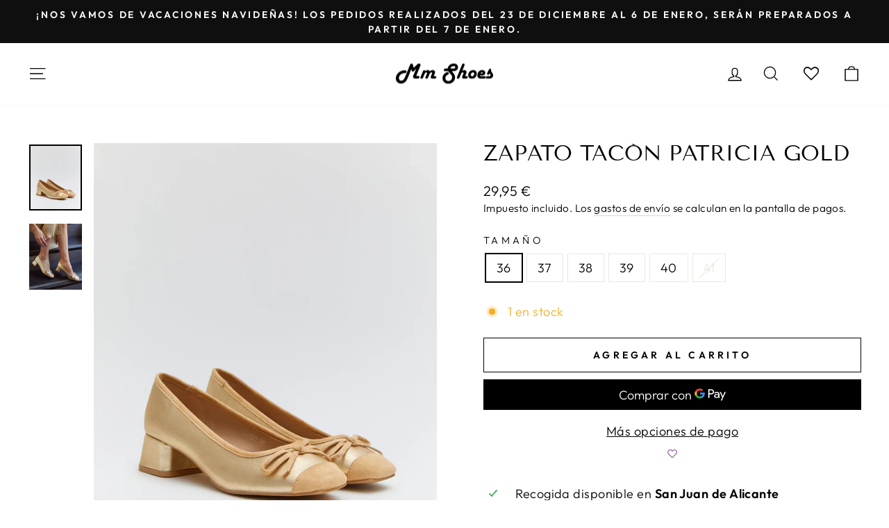

--- FILE ---
content_type: text/html; charset=utf-8
request_url: https://www.mmshoes.es/collections/zapato-tacon/products/zapato-tacon-patricia-gold
body_size: 25336
content:
<!doctype html>
<html class="no-js" lang="es" dir="ltr">
<head>






	<!-- Added by AVADA SEO Suite -->
	
	<!-- /Added by AVADA SEO Suite -->



  <meta charset="utf-8">
  <meta http-equiv="X-UA-Compatible" content="IE=edge,chrome=1">
  <meta name="viewport" content="width=device-width,initial-scale=1">
  <meta name="theme-color" content="#000000">
  <link rel="canonical" href="https://www.mmshoes.es/products/zapato-tacon-patricia-gold">
  <link rel="preconnect" href="https://cdn.shopify.com">
  <link rel="preconnect" href="https://fonts.shopifycdn.com">
  <link rel="dns-prefetch" href="https://productreviews.shopifycdn.com">
  <link rel="dns-prefetch" href="https://ajax.googleapis.com">
  <link rel="dns-prefetch" href="https://maps.googleapis.com">
  <link rel="dns-prefetch" href="https://maps.gstatic.com"><link rel="shortcut icon" href="//www.mmshoes.es/cdn/shop/files/favicon_32x32.jpg?v=1643900255" type="image/png" /><title>ZAPATO TACÓN PATRICIA GOLD
&ndash; MMShoes
</title>
<meta name="description" content="DETALLES Zapatos de tacón . Su estilo zapato de salón con tacón grueso elevará cualquiera de tus looks más especiales.  Altura tacón: 4 cm Temporada: Otoño/ Invierno Recomendamos escoger la talla habitual"><meta property="og:site_name" content="MMShoes">
  <meta property="og:url" content="https://www.mmshoes.es/products/zapato-tacon-patricia-gold">
  <meta property="og:title" content="ZAPATO TACÓN PATRICIA GOLD">
  <meta property="og:type" content="product">
  <meta property="og:description" content="DETALLES Zapatos de tacón . Su estilo zapato de salón con tacón grueso elevará cualquiera de tus looks más especiales.  Altura tacón: 4 cm Temporada: Otoño/ Invierno Recomendamos escoger la talla habitual"><meta property="og:image" content="http://www.mmshoes.es/cdn/shop/files/Buonarotti03-1107_1800x1800_a3998789-4fbf-458a-9c9e-7ab5be17809c.webp?v=1715416710">
    <meta property="og:image:secure_url" content="https://www.mmshoes.es/cdn/shop/files/Buonarotti03-1107_1800x1800_a3998789-4fbf-458a-9c9e-7ab5be17809c.webp?v=1715416710">
    <meta property="og:image:width" content="1440">
    <meta property="og:image:height" content="1800"><meta name="twitter:site" content="@">
  <meta name="twitter:card" content="summary_large_image">
  <meta name="twitter:title" content="ZAPATO TACÓN PATRICIA GOLD">
  <meta name="twitter:description" content="DETALLES Zapatos de tacón . Su estilo zapato de salón con tacón grueso elevará cualquiera de tus looks más especiales.  Altura tacón: 4 cm Temporada: Otoño/ Invierno Recomendamos escoger la talla habitual">
<style data-shopify>@font-face {
  font-family: "Tenor Sans";
  font-weight: 400;
  font-style: normal;
  font-display: swap;
  src: url("//www.mmshoes.es/cdn/fonts/tenor_sans/tenorsans_n4.966071a72c28462a9256039d3e3dc5b0cf314f65.woff2") format("woff2"),
       url("//www.mmshoes.es/cdn/fonts/tenor_sans/tenorsans_n4.2282841d948f9649ba5c3cad6ea46df268141820.woff") format("woff");
}

  @font-face {
  font-family: Outfit;
  font-weight: 300;
  font-style: normal;
  font-display: swap;
  src: url("//www.mmshoes.es/cdn/fonts/outfit/outfit_n3.8c97ae4c4fac7c2ea467a6dc784857f4de7e0e37.woff2") format("woff2"),
       url("//www.mmshoes.es/cdn/fonts/outfit/outfit_n3.b50a189ccde91f9bceee88f207c18c09f0b62a7b.woff") format("woff");
}


  @font-face {
  font-family: Outfit;
  font-weight: 600;
  font-style: normal;
  font-display: swap;
  src: url("//www.mmshoes.es/cdn/fonts/outfit/outfit_n6.dfcbaa80187851df2e8384061616a8eaa1702fdc.woff2") format("woff2"),
       url("//www.mmshoes.es/cdn/fonts/outfit/outfit_n6.88384e9fc3e36038624caccb938f24ea8008a91d.woff") format("woff");
}

  
  
</style><link href="//www.mmshoes.es/cdn/shop/t/45/assets/theme.css?v=177744343884484330321696411036" rel="stylesheet" type="text/css" media="all" />
<style data-shopify>:root {
    --typeHeaderPrimary: "Tenor Sans";
    --typeHeaderFallback: sans-serif;
    --typeHeaderSize: 36px;
    --typeHeaderWeight: 400;
    --typeHeaderLineHeight: 1;
    --typeHeaderSpacing: 0.0em;

    --typeBasePrimary:Outfit;
    --typeBaseFallback:sans-serif;
    --typeBaseSize: 18px;
    --typeBaseWeight: 300;
    --typeBaseSpacing: 0.025em;
    --typeBaseLineHeight: 1.4;

    --typeCollectionTitle: 20px;

    --iconWeight: 3px;
    --iconLinecaps: miter;

    
      --buttonRadius: 0px;
    

    --colorGridOverlayOpacity: 0.1;
  }

  .placeholder-content {
    background-image: linear-gradient(100deg, #ffffff 40%, #f7f7f7 63%, #ffffff 79%);
  }</style><script>
    document.documentElement.className = document.documentElement.className.replace('no-js', 'js');

    window.theme = window.theme || {};
    theme.routes = {
      home: "/",
      cart: "/cart.js",
      cartPage: "/cart",
      cartAdd: "/cart/add.js",
      cartChange: "/cart/change.js",
      search: "/search"
    };
    theme.strings = {
      soldOut: "Agotado",
      unavailable: "No disponible",
      inStockLabel: "En stock",
      stockLabel: "[count] en stock",
      willNotShipUntil: "Será enviado después [date]",
      willBeInStockAfter: "Estará disponible después [date]",
      waitingForStock: "Inventario en el camino",
      savePrice: "Guardar [saved_amount]",
      cartEmpty: "Su carrito actualmente está vacío.",
      cartTermsConfirmation: "Debe aceptar los términos y condiciones de venta para pagar",
      searchCollections: "Colecciones:",
      searchPages: "Páginas:",
      searchArticles: "Artículos:"
    };
    theme.settings = {
      dynamicVariantsEnable: true,
      cartType: "page",
      isCustomerTemplate: false,
      moneyFormat: "{{amount_with_comma_separator}} €",
      saveType: "dollar",
      productImageSize: "natural",
      productImageCover: false,
      predictiveSearch: true,
      predictiveSearchType: "product,article,page,collection",
      quickView: true,
      themeName: 'Impulse',
      themeVersion: "5.4.0"
    };
  </script>

  <script>window.performance && window.performance.mark && window.performance.mark('shopify.content_for_header.start');</script><meta name="google-site-verification" content="TZ1_GDWSCWX6IKL-CXhMc4xIwlZ5AnqA4pIbaIUuWAs">
<meta name="google-site-verification" content="PJPil1Blm1CHEHcUERgAeAxuQwuSxEdSzXlr7Kt7_i4">
<meta id="shopify-digital-wallet" name="shopify-digital-wallet" content="/52354580633/digital_wallets/dialog">
<meta name="shopify-checkout-api-token" content="9f793f303e64c432221e9d3a7d8d4eec">
<link rel="alternate" type="application/json+oembed" href="https://www.mmshoes.es/products/zapato-tacon-patricia-gold.oembed">
<script async="async" src="/checkouts/internal/preloads.js?locale=es-ES"></script>
<script id="apple-pay-shop-capabilities" type="application/json">{"shopId":52354580633,"countryCode":"ES","currencyCode":"EUR","merchantCapabilities":["supports3DS"],"merchantId":"gid:\/\/shopify\/Shop\/52354580633","merchantName":"MMShoes","requiredBillingContactFields":["postalAddress","email","phone"],"requiredShippingContactFields":["postalAddress","email","phone"],"shippingType":"shipping","supportedNetworks":["visa","maestro","masterCard","amex"],"total":{"type":"pending","label":"MMShoes","amount":"1.00"},"shopifyPaymentsEnabled":true,"supportsSubscriptions":true}</script>
<script id="shopify-features" type="application/json">{"accessToken":"9f793f303e64c432221e9d3a7d8d4eec","betas":["rich-media-storefront-analytics"],"domain":"www.mmshoes.es","predictiveSearch":true,"shopId":52354580633,"locale":"es"}</script>
<script>var Shopify = Shopify || {};
Shopify.shop = "mmshoesonline.myshopify.com";
Shopify.locale = "es";
Shopify.currency = {"active":"EUR","rate":"1.0"};
Shopify.country = "ES";
Shopify.theme = {"name":"Impulse Definitivo [SS22]","id":134573326585,"schema_name":"Impulse","schema_version":"5.4.0","theme_store_id":857,"role":"main"};
Shopify.theme.handle = "null";
Shopify.theme.style = {"id":null,"handle":null};
Shopify.cdnHost = "www.mmshoes.es/cdn";
Shopify.routes = Shopify.routes || {};
Shopify.routes.root = "/";</script>
<script type="module">!function(o){(o.Shopify=o.Shopify||{}).modules=!0}(window);</script>
<script>!function(o){function n(){var o=[];function n(){o.push(Array.prototype.slice.apply(arguments))}return n.q=o,n}var t=o.Shopify=o.Shopify||{};t.loadFeatures=n(),t.autoloadFeatures=n()}(window);</script>
<script id="shop-js-analytics" type="application/json">{"pageType":"product"}</script>
<script defer="defer" async type="module" src="//www.mmshoes.es/cdn/shopifycloud/shop-js/modules/v2/client.init-shop-cart-sync_B5knhve2.es.esm.js"></script>
<script defer="defer" async type="module" src="//www.mmshoes.es/cdn/shopifycloud/shop-js/modules/v2/chunk.common_DUtBTchb.esm.js"></script>
<script type="module">
  await import("//www.mmshoes.es/cdn/shopifycloud/shop-js/modules/v2/client.init-shop-cart-sync_B5knhve2.es.esm.js");
await import("//www.mmshoes.es/cdn/shopifycloud/shop-js/modules/v2/chunk.common_DUtBTchb.esm.js");

  window.Shopify.SignInWithShop?.initShopCartSync?.({"fedCMEnabled":true,"windoidEnabled":true});

</script>
<script>(function() {
  var isLoaded = false;
  function asyncLoad() {
    if (isLoaded) return;
    isLoaded = true;
    var urls = ["https:\/\/cdn1.avada.io\/flying-pages\/module.js?shop=mmshoesonline.myshopify.com","https:\/\/seo.apps.avada.io\/avada-seo-installed.js?shop=mmshoesonline.myshopify.com","https:\/\/wishlisthero-assets.revampco.com\/store-front\/bundle2.js?shop=mmshoesonline.myshopify.com","https:\/\/cdn.jsdelivr.net\/gh\/apphq\/slidecart-dist@master\/slidecarthq-forward.js?4\u0026shop=mmshoesonline.myshopify.com","https:\/\/d1hcrjcdtouu7e.cloudfront.net\/js\/gdpr_cookie_consent.min.js?shop=mmshoesonline.myshopify.com","https:\/\/static.klaviyo.com\/onsite\/js\/klaviyo.js?company_id=WeGgpN\u0026shop=mmshoesonline.myshopify.com","https:\/\/static.klaviyo.com\/onsite\/js\/klaviyo.js?company_id=WeGgpN\u0026shop=mmshoesonline.myshopify.com","https:\/\/cdn.nfcube.com\/2d9f6e157e7fa69ed8e806bd1d1ca7b3.js?shop=mmshoesonline.myshopify.com","https:\/\/www.mmshoes.es\/apps\/giraffly-trust\/trust-worker-b9961b942a27bf2a22acb547e8c95010922de852.js?v=20221028200918\u0026shop=mmshoesonline.myshopify.com","https:\/\/s1.staq-cdn.com\/grow\/api\/js\/52354580633\/main.js?sId=52354580633\u0026v=WDQSE3PD2PXD1CG6G1EAJBI9\u0026shop=mmshoesonline.myshopify.com"];
    for (var i = 0; i < urls.length; i++) {
      var s = document.createElement('script');
      s.type = 'text/javascript';
      s.async = true;
      s.src = urls[i];
      var x = document.getElementsByTagName('script')[0];
      x.parentNode.insertBefore(s, x);
    }
  };
  if(window.attachEvent) {
    window.attachEvent('onload', asyncLoad);
  } else {
    window.addEventListener('load', asyncLoad, false);
  }
})();</script>
<script id="__st">var __st={"a":52354580633,"offset":3600,"reqid":"c2bbf073-1f72-46d1-a726-a7ca578e0552-1768393802","pageurl":"www.mmshoes.es\/collections\/zapato-tacon\/products\/zapato-tacon-patricia-gold","u":"9b375435eefa","p":"product","rtyp":"product","rid":9118404772181};</script>
<script>window.ShopifyPaypalV4VisibilityTracking = true;</script>
<script id="form-persister">!function(){'use strict';const t='contact',e='new_comment',n=[[t,t],['blogs',e],['comments',e],[t,'customer']],o='password',r='form_key',c=['recaptcha-v3-token','g-recaptcha-response','h-captcha-response',o],s=()=>{try{return window.sessionStorage}catch{return}},i='__shopify_v',u=t=>t.elements[r],a=function(){const t=[...n].map((([t,e])=>`form[action*='/${t}']:not([data-nocaptcha='true']) input[name='form_type'][value='${e}']`)).join(',');var e;return e=t,()=>e?[...document.querySelectorAll(e)].map((t=>t.form)):[]}();function m(t){const e=u(t);a().includes(t)&&(!e||!e.value)&&function(t){try{if(!s())return;!function(t){const e=s();if(!e)return;const n=u(t);if(!n)return;const o=n.value;o&&e.removeItem(o)}(t);const e=Array.from(Array(32),(()=>Math.random().toString(36)[2])).join('');!function(t,e){u(t)||t.append(Object.assign(document.createElement('input'),{type:'hidden',name:r})),t.elements[r].value=e}(t,e),function(t,e){const n=s();if(!n)return;const r=[...t.querySelectorAll(`input[type='${o}']`)].map((({name:t})=>t)),u=[...c,...r],a={};for(const[o,c]of new FormData(t).entries())u.includes(o)||(a[o]=c);n.setItem(e,JSON.stringify({[i]:1,action:t.action,data:a}))}(t,e)}catch(e){console.error('failed to persist form',e)}}(t)}const f=t=>{if('true'===t.dataset.persistBound)return;const e=function(t,e){const n=function(t){return'function'==typeof t.submit?t.submit:HTMLFormElement.prototype.submit}(t).bind(t);return function(){let t;return()=>{t||(t=!0,(()=>{try{e(),n()}catch(t){(t=>{console.error('form submit failed',t)})(t)}})(),setTimeout((()=>t=!1),250))}}()}(t,(()=>{m(t)}));!function(t,e){if('function'==typeof t.submit&&'function'==typeof e)try{t.submit=e}catch{}}(t,e),t.addEventListener('submit',(t=>{t.preventDefault(),e()})),t.dataset.persistBound='true'};!function(){function t(t){const e=(t=>{const e=t.target;return e instanceof HTMLFormElement?e:e&&e.form})(t);e&&m(e)}document.addEventListener('submit',t),document.addEventListener('DOMContentLoaded',(()=>{const e=a();for(const t of e)f(t);var n;n=document.body,new window.MutationObserver((t=>{for(const e of t)if('childList'===e.type&&e.addedNodes.length)for(const t of e.addedNodes)1===t.nodeType&&'FORM'===t.tagName&&a().includes(t)&&f(t)})).observe(n,{childList:!0,subtree:!0,attributes:!1}),document.removeEventListener('submit',t)}))}()}();</script>
<script integrity="sha256-4kQ18oKyAcykRKYeNunJcIwy7WH5gtpwJnB7kiuLZ1E=" data-source-attribution="shopify.loadfeatures" defer="defer" src="//www.mmshoes.es/cdn/shopifycloud/storefront/assets/storefront/load_feature-a0a9edcb.js" crossorigin="anonymous"></script>
<script data-source-attribution="shopify.dynamic_checkout.dynamic.init">var Shopify=Shopify||{};Shopify.PaymentButton=Shopify.PaymentButton||{isStorefrontPortableWallets:!0,init:function(){window.Shopify.PaymentButton.init=function(){};var t=document.createElement("script");t.src="https://www.mmshoes.es/cdn/shopifycloud/portable-wallets/latest/portable-wallets.es.js",t.type="module",document.head.appendChild(t)}};
</script>
<script data-source-attribution="shopify.dynamic_checkout.buyer_consent">
  function portableWalletsHideBuyerConsent(e){var t=document.getElementById("shopify-buyer-consent"),n=document.getElementById("shopify-subscription-policy-button");t&&n&&(t.classList.add("hidden"),t.setAttribute("aria-hidden","true"),n.removeEventListener("click",e))}function portableWalletsShowBuyerConsent(e){var t=document.getElementById("shopify-buyer-consent"),n=document.getElementById("shopify-subscription-policy-button");t&&n&&(t.classList.remove("hidden"),t.removeAttribute("aria-hidden"),n.addEventListener("click",e))}window.Shopify?.PaymentButton&&(window.Shopify.PaymentButton.hideBuyerConsent=portableWalletsHideBuyerConsent,window.Shopify.PaymentButton.showBuyerConsent=portableWalletsShowBuyerConsent);
</script>
<script>
  function portableWalletsCleanup(e){e&&e.src&&console.error("Failed to load portable wallets script "+e.src);var t=document.querySelectorAll("shopify-accelerated-checkout .shopify-payment-button__skeleton, shopify-accelerated-checkout-cart .wallet-cart-button__skeleton"),e=document.getElementById("shopify-buyer-consent");for(let e=0;e<t.length;e++)t[e].remove();e&&e.remove()}function portableWalletsNotLoadedAsModule(e){e instanceof ErrorEvent&&"string"==typeof e.message&&e.message.includes("import.meta")&&"string"==typeof e.filename&&e.filename.includes("portable-wallets")&&(window.removeEventListener("error",portableWalletsNotLoadedAsModule),window.Shopify.PaymentButton.failedToLoad=e,"loading"===document.readyState?document.addEventListener("DOMContentLoaded",window.Shopify.PaymentButton.init):window.Shopify.PaymentButton.init())}window.addEventListener("error",portableWalletsNotLoadedAsModule);
</script>

<script type="module" src="https://www.mmshoes.es/cdn/shopifycloud/portable-wallets/latest/portable-wallets.es.js" onError="portableWalletsCleanup(this)" crossorigin="anonymous"></script>
<script nomodule>
  document.addEventListener("DOMContentLoaded", portableWalletsCleanup);
</script>

<link id="shopify-accelerated-checkout-styles" rel="stylesheet" media="screen" href="https://www.mmshoes.es/cdn/shopifycloud/portable-wallets/latest/accelerated-checkout-backwards-compat.css" crossorigin="anonymous">
<style id="shopify-accelerated-checkout-cart">
        #shopify-buyer-consent {
  margin-top: 1em;
  display: inline-block;
  width: 100%;
}

#shopify-buyer-consent.hidden {
  display: none;
}

#shopify-subscription-policy-button {
  background: none;
  border: none;
  padding: 0;
  text-decoration: underline;
  font-size: inherit;
  cursor: pointer;
}

#shopify-subscription-policy-button::before {
  box-shadow: none;
}

      </style>

<script>window.performance && window.performance.mark && window.performance.mark('shopify.content_for_header.end');</script>

  <script src="//www.mmshoes.es/cdn/shop/t/45/assets/vendor-scripts-v11.js" defer="defer"></script><script src="//www.mmshoes.es/cdn/shop/t/45/assets/theme.js?v=17050550750183038951657182814" defer="defer"></script>
<!-- Font icon for header icons -->
<link href="https://wishlisthero-assets.revampco.com/safe-icons/css/wishlisthero-icons.css" rel="stylesheet"/>
<!-- Style for floating buttons and others -->
<style type="text/css">
@media screen and (max-width: 641px){
.Header__Icon+.Header__Icon {
margin-left: 10px;
}
}
@media screen and (min-width: 641px){
.Header__Icon+.Header__Icon.Wlh-Header__Icon {
margin-left: 20px;
}
}
.wishlist-hero-header-icon {
    vertical-align: middle;
}
.wishlisthero-floating {
        position: absolute;  left: 5px !important; right: auto;
        top: 5px;
        z-index: 4;
        border-radius: 100%;
    }
.wishlisthero-floating svg {
font-size:23px;
margin-top:1px;
}
    .wishlisthero-floating:hover {
        background-color: rgba(0, 0, 0, 0.05);
    }

    .wishlisthero-floating button {
        font-size: 20px !important;
        width: 40px !important;
        padding: 0.125em 0 0 !important;
    }
.MuiTypography-body2 ,.MuiTypography-body1 ,.MuiTypography-caption ,.MuiTypography-button ,.MuiTypography-h1 ,.MuiTypography-h2 ,.MuiTypography-h3 ,.MuiTypography-h4 ,.MuiTypography-h5 ,.MuiTypography-h6 ,.MuiTypography-subtitle1 ,.MuiTypography-subtitle2 ,.MuiTypography-overline , MuiButton-root{
     font-family: inherit !important; /*Roboto, Helvetica, Arial, sans-serif;*/
}
.MuiTypography-h1 , .MuiTypography-h2 , .MuiTypography-h3 , .MuiTypography-h4 , .MuiTypography-h5 , .MuiTypography-h6 , .MuiButton-root, .MuiCardHeader-title a{
     font-family: "Tenor Sans", sans-serif !important;
}

    /****************************************************************************************/
    /* For some theme shared view need some spacing */
    /*
    #wishlist-hero-shared-list-view {
  margin-top: 15px;
  margin-bottom: 15px;
}
#wishlist-hero-shared-list-view h1 {
  padding-left: 5px;
}

#wishlisthero-product-page-button-container {
  padding-top: 15px;
}
*/
    /****************************************************************************************/
    /* #wishlisthero-product-page-button-container button {
  padding-left: 1px !important;
} */
    /****************************************************************************************/
    /* Customize the indicator when wishlist has items AND the normal indicator not working */
span.wishlist-hero-items-count {
  position: absolute;
  top: 42%;
  right: 10%;
    border-radius: 100%;
}

@media screen and (max-width: 749px){
.wishlisthero-product-page-button-container{
width:100%
}
.wishlisthero-product-page-button-container button{
 margin-left:auto !important; margin-right: auto !important;
}
}
@media(max-width:760px){
   span.wishlist-hero-items-count {
     top: 28%;
   }
}
.MuiCardMedia-root{
padding-top:120% !important; 
}
</style> <script type='text/javascript'>try{
   window.WishListHero_setting = {"ButtonColor":"rgb(144, 86, 162)","IconColor":"rgba(255, 255, 255, 1)","IconType":"Heart","ButtonTextBeforeAdding":"Añadir a mi lista de deseos","ButtonTextAfterAdding":"Añadido a mi lista de deseos","AnimationAfterAddition":"Blink","ButtonTextAddToCart":"Añadir al carrito","ButtonTextOutOfStock":"Agotado","ButtonTextAddAllToCart":"Añadir todo al carrito","ButtonTextRemoveAllToCart":"Eliminar todo de mi lista de deseos","AddedProductNotificationText":"Producto añadido a mi lista de deseos ","AddedProductToCartNotificationText":"Producto añadido al carrito ","ViewCartLinkText":"Ver carrito","SharePopup_TitleText":"Compartir mi lista de deseos","SharePopup_shareBtnText":"Compartir","SharePopup_shareHederText":"Compartir en redes sociales","SharePopup_shareCopyText":"o copia el enlace de la lista de deseos para compartir","SharePopup_shareCancelBtnText":"Cancelar","SharePopup_shareCopyBtnText":"Copiar","SendEMailPopup_BtnText":"Enviar e-mail","SendEMailPopup_FromText":"Asunto","SendEMailPopup_ToText":"Email","SendEMailPopup_BodyText":"Cuerpo","SendEMailPopup_SendBtnText":"Enviar","SendEMailPopup_TitleText":"Enviar mi lista de deseos vía e-mail","AddProductMessageText":"¿Estás seguro\/a de que quieres añadir todos los productos al carrito?","RemoveProductMessageText":"¿Estás seguro de que quieres eliminar este producto de la lista de deseos?","RemoveAllProductMessageText":"¿Estás seguro de que quieres eliminar todos los productos de la lista de deseos?","RemovedProductNotificationText":"Producto eliminado de la lista de deseos","AddAllOutOfStockProductNotificationText":"Parece que ha habido un problema para añadir este producto a la lista de deseos, inténtelo más tarde","RemovePopupOkText":"Sí","RemovePopup_HeaderText":"¿Estás seguro\/a?","ViewWishlistText":"Ver mi lista de deseos","EmptyWishlistText":"No hay productos en mi lista de deseos","BuyNowButtonText":"Comprar ahora","BuyNowButtonColor":"rgb(144, 86, 162)","BuyNowTextButtonColor":"rgb(255, 255, 255)","Wishlist_Title":"Lista de deseos","WishlistHeaderTitleAlignment":"Left","WishlistProductImageSize":"Normal","PriceColor":"rgb(0, 122, 206)","HeaderFontSize":"30","PriceFontSize":"18","ProductNameFontSize":"16","LaunchPointType":"header_menu","DisplayWishlistAs":"popup_window","DisplayButtonAs":"icon_only","PopupSize":"md","HideAddToCartButton":false,"NoRedirectAfterAddToCart":false,"DisableGuestCustomer":false,"LoginPopupContent":"Por favor, inicia sesión para guardar tu lista de deseos en todos tus dispositivos","LoginPopupLoginBtnText":"Iniciar sesión","LoginPopupContentFontSize":"20","NotificationPopupPosition":"right","WishlistButtonTextColor":"rgba(255, 255, 255, 1)","EnableRemoveFromWishlistAfterAddButtonText":"Eliminar de mi lista de deseos","_id":"6242cc0d455b3e61d3da092a","EnableCollection":true,"EnableShare":true,"RemovePowerBy":false,"EnableFBPixel":false,"DisapleApp":false,"FloatPointPossition":"right","HeartStateToggle":true,"HeaderMenuItemsIndicator":true,"EnableRemoveFromWishlistAfterAdd":true,"CollectionViewAddedToWishlistIconBackgroundColor":"","CollectionViewAddedToWishlistIconColor":"","CollectionViewIconBackgroundColor":"","CollectionViewIconColor":"rgba(0, 0, 0, 1)","CollectionViewIconPlacment":"Left","Shop":"mmshoesonline.myshopify.com","shop":"mmshoesonline.myshopify.com","Status":"Active","Plan":"FREE"};  
  }catch(e){ console.error('Error loading config',e); } </script>
<script>window.wishlisthero_cartDotClasses=['cart-link__bubble',  'cart-link__bubble--visible' , 'is-visible'];</script>
<script>window.wishlisthero_buttonProdPageClasses=['btn','btn--full','btn--secondary'];</script>
<script>window.wishlisthero_buttonProdPageFontSize='auto';</script><link href="https://monorail-edge.shopifysvc.com" rel="dns-prefetch">
<script>(function(){if ("sendBeacon" in navigator && "performance" in window) {try {var session_token_from_headers = performance.getEntriesByType('navigation')[0].serverTiming.find(x => x.name == '_s').description;} catch {var session_token_from_headers = undefined;}var session_cookie_matches = document.cookie.match(/_shopify_s=([^;]*)/);var session_token_from_cookie = session_cookie_matches && session_cookie_matches.length === 2 ? session_cookie_matches[1] : "";var session_token = session_token_from_headers || session_token_from_cookie || "";function handle_abandonment_event(e) {var entries = performance.getEntries().filter(function(entry) {return /monorail-edge.shopifysvc.com/.test(entry.name);});if (!window.abandonment_tracked && entries.length === 0) {window.abandonment_tracked = true;var currentMs = Date.now();var navigation_start = performance.timing.navigationStart;var payload = {shop_id: 52354580633,url: window.location.href,navigation_start,duration: currentMs - navigation_start,session_token,page_type: "product"};window.navigator.sendBeacon("https://monorail-edge.shopifysvc.com/v1/produce", JSON.stringify({schema_id: "online_store_buyer_site_abandonment/1.1",payload: payload,metadata: {event_created_at_ms: currentMs,event_sent_at_ms: currentMs}}));}}window.addEventListener('pagehide', handle_abandonment_event);}}());</script>
<script id="web-pixels-manager-setup">(function e(e,d,r,n,o){if(void 0===o&&(o={}),!Boolean(null===(a=null===(i=window.Shopify)||void 0===i?void 0:i.analytics)||void 0===a?void 0:a.replayQueue)){var i,a;window.Shopify=window.Shopify||{};var t=window.Shopify;t.analytics=t.analytics||{};var s=t.analytics;s.replayQueue=[],s.publish=function(e,d,r){return s.replayQueue.push([e,d,r]),!0};try{self.performance.mark("wpm:start")}catch(e){}var l=function(){var e={modern:/Edge?\/(1{2}[4-9]|1[2-9]\d|[2-9]\d{2}|\d{4,})\.\d+(\.\d+|)|Firefox\/(1{2}[4-9]|1[2-9]\d|[2-9]\d{2}|\d{4,})\.\d+(\.\d+|)|Chrom(ium|e)\/(9{2}|\d{3,})\.\d+(\.\d+|)|(Maci|X1{2}).+ Version\/(15\.\d+|(1[6-9]|[2-9]\d|\d{3,})\.\d+)([,.]\d+|)( \(\w+\)|)( Mobile\/\w+|) Safari\/|Chrome.+OPR\/(9{2}|\d{3,})\.\d+\.\d+|(CPU[ +]OS|iPhone[ +]OS|CPU[ +]iPhone|CPU IPhone OS|CPU iPad OS)[ +]+(15[._]\d+|(1[6-9]|[2-9]\d|\d{3,})[._]\d+)([._]\d+|)|Android:?[ /-](13[3-9]|1[4-9]\d|[2-9]\d{2}|\d{4,})(\.\d+|)(\.\d+|)|Android.+Firefox\/(13[5-9]|1[4-9]\d|[2-9]\d{2}|\d{4,})\.\d+(\.\d+|)|Android.+Chrom(ium|e)\/(13[3-9]|1[4-9]\d|[2-9]\d{2}|\d{4,})\.\d+(\.\d+|)|SamsungBrowser\/([2-9]\d|\d{3,})\.\d+/,legacy:/Edge?\/(1[6-9]|[2-9]\d|\d{3,})\.\d+(\.\d+|)|Firefox\/(5[4-9]|[6-9]\d|\d{3,})\.\d+(\.\d+|)|Chrom(ium|e)\/(5[1-9]|[6-9]\d|\d{3,})\.\d+(\.\d+|)([\d.]+$|.*Safari\/(?![\d.]+ Edge\/[\d.]+$))|(Maci|X1{2}).+ Version\/(10\.\d+|(1[1-9]|[2-9]\d|\d{3,})\.\d+)([,.]\d+|)( \(\w+\)|)( Mobile\/\w+|) Safari\/|Chrome.+OPR\/(3[89]|[4-9]\d|\d{3,})\.\d+\.\d+|(CPU[ +]OS|iPhone[ +]OS|CPU[ +]iPhone|CPU IPhone OS|CPU iPad OS)[ +]+(10[._]\d+|(1[1-9]|[2-9]\d|\d{3,})[._]\d+)([._]\d+|)|Android:?[ /-](13[3-9]|1[4-9]\d|[2-9]\d{2}|\d{4,})(\.\d+|)(\.\d+|)|Mobile Safari.+OPR\/([89]\d|\d{3,})\.\d+\.\d+|Android.+Firefox\/(13[5-9]|1[4-9]\d|[2-9]\d{2}|\d{4,})\.\d+(\.\d+|)|Android.+Chrom(ium|e)\/(13[3-9]|1[4-9]\d|[2-9]\d{2}|\d{4,})\.\d+(\.\d+|)|Android.+(UC? ?Browser|UCWEB|U3)[ /]?(15\.([5-9]|\d{2,})|(1[6-9]|[2-9]\d|\d{3,})\.\d+)\.\d+|SamsungBrowser\/(5\.\d+|([6-9]|\d{2,})\.\d+)|Android.+MQ{2}Browser\/(14(\.(9|\d{2,})|)|(1[5-9]|[2-9]\d|\d{3,})(\.\d+|))(\.\d+|)|K[Aa][Ii]OS\/(3\.\d+|([4-9]|\d{2,})\.\d+)(\.\d+|)/},d=e.modern,r=e.legacy,n=navigator.userAgent;return n.match(d)?"modern":n.match(r)?"legacy":"unknown"}(),u="modern"===l?"modern":"legacy",c=(null!=n?n:{modern:"",legacy:""})[u],f=function(e){return[e.baseUrl,"/wpm","/b",e.hashVersion,"modern"===e.buildTarget?"m":"l",".js"].join("")}({baseUrl:d,hashVersion:r,buildTarget:u}),m=function(e){var d=e.version,r=e.bundleTarget,n=e.surface,o=e.pageUrl,i=e.monorailEndpoint;return{emit:function(e){var a=e.status,t=e.errorMsg,s=(new Date).getTime(),l=JSON.stringify({metadata:{event_sent_at_ms:s},events:[{schema_id:"web_pixels_manager_load/3.1",payload:{version:d,bundle_target:r,page_url:o,status:a,surface:n,error_msg:t},metadata:{event_created_at_ms:s}}]});if(!i)return console&&console.warn&&console.warn("[Web Pixels Manager] No Monorail endpoint provided, skipping logging."),!1;try{return self.navigator.sendBeacon.bind(self.navigator)(i,l)}catch(e){}var u=new XMLHttpRequest;try{return u.open("POST",i,!0),u.setRequestHeader("Content-Type","text/plain"),u.send(l),!0}catch(e){return console&&console.warn&&console.warn("[Web Pixels Manager] Got an unhandled error while logging to Monorail."),!1}}}}({version:r,bundleTarget:l,surface:e.surface,pageUrl:self.location.href,monorailEndpoint:e.monorailEndpoint});try{o.browserTarget=l,function(e){var d=e.src,r=e.async,n=void 0===r||r,o=e.onload,i=e.onerror,a=e.sri,t=e.scriptDataAttributes,s=void 0===t?{}:t,l=document.createElement("script"),u=document.querySelector("head"),c=document.querySelector("body");if(l.async=n,l.src=d,a&&(l.integrity=a,l.crossOrigin="anonymous"),s)for(var f in s)if(Object.prototype.hasOwnProperty.call(s,f))try{l.dataset[f]=s[f]}catch(e){}if(o&&l.addEventListener("load",o),i&&l.addEventListener("error",i),u)u.appendChild(l);else{if(!c)throw new Error("Did not find a head or body element to append the script");c.appendChild(l)}}({src:f,async:!0,onload:function(){if(!function(){var e,d;return Boolean(null===(d=null===(e=window.Shopify)||void 0===e?void 0:e.analytics)||void 0===d?void 0:d.initialized)}()){var d=window.webPixelsManager.init(e)||void 0;if(d){var r=window.Shopify.analytics;r.replayQueue.forEach((function(e){var r=e[0],n=e[1],o=e[2];d.publishCustomEvent(r,n,o)})),r.replayQueue=[],r.publish=d.publishCustomEvent,r.visitor=d.visitor,r.initialized=!0}}},onerror:function(){return m.emit({status:"failed",errorMsg:"".concat(f," has failed to load")})},sri:function(e){var d=/^sha384-[A-Za-z0-9+/=]+$/;return"string"==typeof e&&d.test(e)}(c)?c:"",scriptDataAttributes:o}),m.emit({status:"loading"})}catch(e){m.emit({status:"failed",errorMsg:(null==e?void 0:e.message)||"Unknown error"})}}})({shopId: 52354580633,storefrontBaseUrl: "https://www.mmshoes.es",extensionsBaseUrl: "https://extensions.shopifycdn.com/cdn/shopifycloud/web-pixels-manager",monorailEndpoint: "https://monorail-edge.shopifysvc.com/unstable/produce_batch",surface: "storefront-renderer",enabledBetaFlags: ["2dca8a86"],webPixelsConfigList: [{"id":"952140117","configuration":"{\"config\":\"{\\\"pixel_id\\\":\\\"AW-322280755\\\",\\\"target_country\\\":\\\"ES\\\",\\\"gtag_events\\\":[{\\\"type\\\":\\\"search\\\",\\\"action_label\\\":\\\"AW-322280755\\\/IImECJOUieUCELO61pkB\\\"},{\\\"type\\\":\\\"begin_checkout\\\",\\\"action_label\\\":\\\"AW-322280755\\\/kthqCJCUieUCELO61pkB\\\"},{\\\"type\\\":\\\"view_item\\\",\\\"action_label\\\":[\\\"AW-322280755\\\/x-UpCIqUieUCELO61pkB\\\",\\\"MC-P72DV6MSKS\\\"]},{\\\"type\\\":\\\"purchase\\\",\\\"action_label\\\":[\\\"AW-322280755\\\/PBQ7COCExY8YELO61pkB\\\",\\\"MC-P72DV6MSKS\\\"]},{\\\"type\\\":\\\"page_view\\\",\\\"action_label\\\":[\\\"AW-322280755\\\/y4DgCISUieUCELO61pkB\\\",\\\"MC-P72DV6MSKS\\\"]},{\\\"type\\\":\\\"add_payment_info\\\",\\\"action_label\\\":\\\"AW-322280755\\\/An1_CJaUieUCELO61pkB\\\"},{\\\"type\\\":\\\"add_to_cart\\\",\\\"action_label\\\":\\\"AW-322280755\\\/2w8uCI2UieUCELO61pkB\\\"}],\\\"enable_monitoring_mode\\\":false}\"}","eventPayloadVersion":"v1","runtimeContext":"OPEN","scriptVersion":"b2a88bafab3e21179ed38636efcd8a93","type":"APP","apiClientId":1780363,"privacyPurposes":[],"dataSharingAdjustments":{"protectedCustomerApprovalScopes":["read_customer_address","read_customer_email","read_customer_name","read_customer_personal_data","read_customer_phone"]}},{"id":"383615317","configuration":"{\"pixel_id\":\"753063591875395\",\"pixel_type\":\"facebook_pixel\",\"metaapp_system_user_token\":\"-\"}","eventPayloadVersion":"v1","runtimeContext":"OPEN","scriptVersion":"ca16bc87fe92b6042fbaa3acc2fbdaa6","type":"APP","apiClientId":2329312,"privacyPurposes":["ANALYTICS","MARKETING","SALE_OF_DATA"],"dataSharingAdjustments":{"protectedCustomerApprovalScopes":["read_customer_address","read_customer_email","read_customer_name","read_customer_personal_data","read_customer_phone"]}},{"id":"161448277","configuration":"{\"tagID\":\"2612712334162\"}","eventPayloadVersion":"v1","runtimeContext":"STRICT","scriptVersion":"18031546ee651571ed29edbe71a3550b","type":"APP","apiClientId":3009811,"privacyPurposes":["ANALYTICS","MARKETING","SALE_OF_DATA"],"dataSharingAdjustments":{"protectedCustomerApprovalScopes":["read_customer_address","read_customer_email","read_customer_name","read_customer_personal_data","read_customer_phone"]}},{"id":"shopify-app-pixel","configuration":"{}","eventPayloadVersion":"v1","runtimeContext":"STRICT","scriptVersion":"0450","apiClientId":"shopify-pixel","type":"APP","privacyPurposes":["ANALYTICS","MARKETING"]},{"id":"shopify-custom-pixel","eventPayloadVersion":"v1","runtimeContext":"LAX","scriptVersion":"0450","apiClientId":"shopify-pixel","type":"CUSTOM","privacyPurposes":["ANALYTICS","MARKETING"]}],isMerchantRequest: false,initData: {"shop":{"name":"MMShoes","paymentSettings":{"currencyCode":"EUR"},"myshopifyDomain":"mmshoesonline.myshopify.com","countryCode":"ES","storefrontUrl":"https:\/\/www.mmshoes.es"},"customer":null,"cart":null,"checkout":null,"productVariants":[{"price":{"amount":29.95,"currencyCode":"EUR"},"product":{"title":"ZAPATO TACÓN PATRICIA GOLD","vendor":"MMShoes","id":"9118404772181","untranslatedTitle":"ZAPATO TACÓN PATRICIA GOLD","url":"\/products\/zapato-tacon-patricia-gold","type":"zapato tacon"},"id":"48348466839893","image":{"src":"\/\/www.mmshoes.es\/cdn\/shop\/files\/Buonarotti03-1107_1800x1800_a3998789-4fbf-458a-9c9e-7ab5be17809c.webp?v=1715416710"},"sku":"S-3223","title":"36","untranslatedTitle":"36"},{"price":{"amount":29.95,"currencyCode":"EUR"},"product":{"title":"ZAPATO TACÓN PATRICIA GOLD","vendor":"MMShoes","id":"9118404772181","untranslatedTitle":"ZAPATO TACÓN PATRICIA GOLD","url":"\/products\/zapato-tacon-patricia-gold","type":"zapato tacon"},"id":"48348466872661","image":{"src":"\/\/www.mmshoes.es\/cdn\/shop\/files\/Buonarotti03-1107_1800x1800_a3998789-4fbf-458a-9c9e-7ab5be17809c.webp?v=1715416710"},"sku":"S-3223","title":"37","untranslatedTitle":"37"},{"price":{"amount":29.95,"currencyCode":"EUR"},"product":{"title":"ZAPATO TACÓN PATRICIA GOLD","vendor":"MMShoes","id":"9118404772181","untranslatedTitle":"ZAPATO TACÓN PATRICIA GOLD","url":"\/products\/zapato-tacon-patricia-gold","type":"zapato tacon"},"id":"48348466905429","image":{"src":"\/\/www.mmshoes.es\/cdn\/shop\/files\/Buonarotti03-1107_1800x1800_a3998789-4fbf-458a-9c9e-7ab5be17809c.webp?v=1715416710"},"sku":"S-3223","title":"38","untranslatedTitle":"38"},{"price":{"amount":29.95,"currencyCode":"EUR"},"product":{"title":"ZAPATO TACÓN PATRICIA GOLD","vendor":"MMShoes","id":"9118404772181","untranslatedTitle":"ZAPATO TACÓN PATRICIA GOLD","url":"\/products\/zapato-tacon-patricia-gold","type":"zapato tacon"},"id":"48348466938197","image":{"src":"\/\/www.mmshoes.es\/cdn\/shop\/files\/Buonarotti03-1107_1800x1800_a3998789-4fbf-458a-9c9e-7ab5be17809c.webp?v=1715416710"},"sku":"S-3223","title":"39","untranslatedTitle":"39"},{"price":{"amount":29.95,"currencyCode":"EUR"},"product":{"title":"ZAPATO TACÓN PATRICIA GOLD","vendor":"MMShoes","id":"9118404772181","untranslatedTitle":"ZAPATO TACÓN PATRICIA GOLD","url":"\/products\/zapato-tacon-patricia-gold","type":"zapato tacon"},"id":"48348466970965","image":{"src":"\/\/www.mmshoes.es\/cdn\/shop\/files\/Buonarotti03-1107_1800x1800_a3998789-4fbf-458a-9c9e-7ab5be17809c.webp?v=1715416710"},"sku":"S-3223","title":"40","untranslatedTitle":"40"},{"price":{"amount":29.95,"currencyCode":"EUR"},"product":{"title":"ZAPATO TACÓN PATRICIA GOLD","vendor":"MMShoes","id":"9118404772181","untranslatedTitle":"ZAPATO TACÓN PATRICIA GOLD","url":"\/products\/zapato-tacon-patricia-gold","type":"zapato tacon"},"id":"48348467003733","image":{"src":"\/\/www.mmshoes.es\/cdn\/shop\/files\/Buonarotti03-1107_1800x1800_a3998789-4fbf-458a-9c9e-7ab5be17809c.webp?v=1715416710"},"sku":"S-3223","title":"41","untranslatedTitle":"41"}],"purchasingCompany":null},},"https://www.mmshoes.es/cdn","7cecd0b6w90c54c6cpe92089d5m57a67346",{"modern":"","legacy":""},{"shopId":"52354580633","storefrontBaseUrl":"https:\/\/www.mmshoes.es","extensionBaseUrl":"https:\/\/extensions.shopifycdn.com\/cdn\/shopifycloud\/web-pixels-manager","surface":"storefront-renderer","enabledBetaFlags":"[\"2dca8a86\"]","isMerchantRequest":"false","hashVersion":"7cecd0b6w90c54c6cpe92089d5m57a67346","publish":"custom","events":"[[\"page_viewed\",{}],[\"product_viewed\",{\"productVariant\":{\"price\":{\"amount\":29.95,\"currencyCode\":\"EUR\"},\"product\":{\"title\":\"ZAPATO TACÓN PATRICIA GOLD\",\"vendor\":\"MMShoes\",\"id\":\"9118404772181\",\"untranslatedTitle\":\"ZAPATO TACÓN PATRICIA GOLD\",\"url\":\"\/products\/zapato-tacon-patricia-gold\",\"type\":\"zapato tacon\"},\"id\":\"48348466839893\",\"image\":{\"src\":\"\/\/www.mmshoes.es\/cdn\/shop\/files\/Buonarotti03-1107_1800x1800_a3998789-4fbf-458a-9c9e-7ab5be17809c.webp?v=1715416710\"},\"sku\":\"S-3223\",\"title\":\"36\",\"untranslatedTitle\":\"36\"}}]]"});</script><script>
  window.ShopifyAnalytics = window.ShopifyAnalytics || {};
  window.ShopifyAnalytics.meta = window.ShopifyAnalytics.meta || {};
  window.ShopifyAnalytics.meta.currency = 'EUR';
  var meta = {"product":{"id":9118404772181,"gid":"gid:\/\/shopify\/Product\/9118404772181","vendor":"MMShoes","type":"zapato tacon","handle":"zapato-tacon-patricia-gold","variants":[{"id":48348466839893,"price":2995,"name":"ZAPATO TACÓN PATRICIA GOLD - 36","public_title":"36","sku":"S-3223"},{"id":48348466872661,"price":2995,"name":"ZAPATO TACÓN PATRICIA GOLD - 37","public_title":"37","sku":"S-3223"},{"id":48348466905429,"price":2995,"name":"ZAPATO TACÓN PATRICIA GOLD - 38","public_title":"38","sku":"S-3223"},{"id":48348466938197,"price":2995,"name":"ZAPATO TACÓN PATRICIA GOLD - 39","public_title":"39","sku":"S-3223"},{"id":48348466970965,"price":2995,"name":"ZAPATO TACÓN PATRICIA GOLD - 40","public_title":"40","sku":"S-3223"},{"id":48348467003733,"price":2995,"name":"ZAPATO TACÓN PATRICIA GOLD - 41","public_title":"41","sku":"S-3223"}],"remote":false},"page":{"pageType":"product","resourceType":"product","resourceId":9118404772181,"requestId":"c2bbf073-1f72-46d1-a726-a7ca578e0552-1768393802"}};
  for (var attr in meta) {
    window.ShopifyAnalytics.meta[attr] = meta[attr];
  }
</script>
<script class="analytics">
  (function () {
    var customDocumentWrite = function(content) {
      var jquery = null;

      if (window.jQuery) {
        jquery = window.jQuery;
      } else if (window.Checkout && window.Checkout.$) {
        jquery = window.Checkout.$;
      }

      if (jquery) {
        jquery('body').append(content);
      }
    };

    var hasLoggedConversion = function(token) {
      if (token) {
        return document.cookie.indexOf('loggedConversion=' + token) !== -1;
      }
      return false;
    }

    var setCookieIfConversion = function(token) {
      if (token) {
        var twoMonthsFromNow = new Date(Date.now());
        twoMonthsFromNow.setMonth(twoMonthsFromNow.getMonth() + 2);

        document.cookie = 'loggedConversion=' + token + '; expires=' + twoMonthsFromNow;
      }
    }

    var trekkie = window.ShopifyAnalytics.lib = window.trekkie = window.trekkie || [];
    if (trekkie.integrations) {
      return;
    }
    trekkie.methods = [
      'identify',
      'page',
      'ready',
      'track',
      'trackForm',
      'trackLink'
    ];
    trekkie.factory = function(method) {
      return function() {
        var args = Array.prototype.slice.call(arguments);
        args.unshift(method);
        trekkie.push(args);
        return trekkie;
      };
    };
    for (var i = 0; i < trekkie.methods.length; i++) {
      var key = trekkie.methods[i];
      trekkie[key] = trekkie.factory(key);
    }
    trekkie.load = function(config) {
      trekkie.config = config || {};
      trekkie.config.initialDocumentCookie = document.cookie;
      var first = document.getElementsByTagName('script')[0];
      var script = document.createElement('script');
      script.type = 'text/javascript';
      script.onerror = function(e) {
        var scriptFallback = document.createElement('script');
        scriptFallback.type = 'text/javascript';
        scriptFallback.onerror = function(error) {
                var Monorail = {
      produce: function produce(monorailDomain, schemaId, payload) {
        var currentMs = new Date().getTime();
        var event = {
          schema_id: schemaId,
          payload: payload,
          metadata: {
            event_created_at_ms: currentMs,
            event_sent_at_ms: currentMs
          }
        };
        return Monorail.sendRequest("https://" + monorailDomain + "/v1/produce", JSON.stringify(event));
      },
      sendRequest: function sendRequest(endpointUrl, payload) {
        // Try the sendBeacon API
        if (window && window.navigator && typeof window.navigator.sendBeacon === 'function' && typeof window.Blob === 'function' && !Monorail.isIos12()) {
          var blobData = new window.Blob([payload], {
            type: 'text/plain'
          });

          if (window.navigator.sendBeacon(endpointUrl, blobData)) {
            return true;
          } // sendBeacon was not successful

        } // XHR beacon

        var xhr = new XMLHttpRequest();

        try {
          xhr.open('POST', endpointUrl);
          xhr.setRequestHeader('Content-Type', 'text/plain');
          xhr.send(payload);
        } catch (e) {
          console.log(e);
        }

        return false;
      },
      isIos12: function isIos12() {
        return window.navigator.userAgent.lastIndexOf('iPhone; CPU iPhone OS 12_') !== -1 || window.navigator.userAgent.lastIndexOf('iPad; CPU OS 12_') !== -1;
      }
    };
    Monorail.produce('monorail-edge.shopifysvc.com',
      'trekkie_storefront_load_errors/1.1',
      {shop_id: 52354580633,
      theme_id: 134573326585,
      app_name: "storefront",
      context_url: window.location.href,
      source_url: "//www.mmshoes.es/cdn/s/trekkie.storefront.55c6279c31a6628627b2ba1c5ff367020da294e2.min.js"});

        };
        scriptFallback.async = true;
        scriptFallback.src = '//www.mmshoes.es/cdn/s/trekkie.storefront.55c6279c31a6628627b2ba1c5ff367020da294e2.min.js';
        first.parentNode.insertBefore(scriptFallback, first);
      };
      script.async = true;
      script.src = '//www.mmshoes.es/cdn/s/trekkie.storefront.55c6279c31a6628627b2ba1c5ff367020da294e2.min.js';
      first.parentNode.insertBefore(script, first);
    };
    trekkie.load(
      {"Trekkie":{"appName":"storefront","development":false,"defaultAttributes":{"shopId":52354580633,"isMerchantRequest":null,"themeId":134573326585,"themeCityHash":"13749302839793219189","contentLanguage":"es","currency":"EUR","eventMetadataId":"15af6c5c-b897-40dd-acc2-075966433953"},"isServerSideCookieWritingEnabled":true,"monorailRegion":"shop_domain","enabledBetaFlags":["65f19447"]},"Session Attribution":{},"S2S":{"facebookCapiEnabled":true,"source":"trekkie-storefront-renderer","apiClientId":580111}}
    );

    var loaded = false;
    trekkie.ready(function() {
      if (loaded) return;
      loaded = true;

      window.ShopifyAnalytics.lib = window.trekkie;

      var originalDocumentWrite = document.write;
      document.write = customDocumentWrite;
      try { window.ShopifyAnalytics.merchantGoogleAnalytics.call(this); } catch(error) {};
      document.write = originalDocumentWrite;

      window.ShopifyAnalytics.lib.page(null,{"pageType":"product","resourceType":"product","resourceId":9118404772181,"requestId":"c2bbf073-1f72-46d1-a726-a7ca578e0552-1768393802","shopifyEmitted":true});

      var match = window.location.pathname.match(/checkouts\/(.+)\/(thank_you|post_purchase)/)
      var token = match? match[1]: undefined;
      if (!hasLoggedConversion(token)) {
        setCookieIfConversion(token);
        window.ShopifyAnalytics.lib.track("Viewed Product",{"currency":"EUR","variantId":48348466839893,"productId":9118404772181,"productGid":"gid:\/\/shopify\/Product\/9118404772181","name":"ZAPATO TACÓN PATRICIA GOLD - 36","price":"29.95","sku":"S-3223","brand":"MMShoes","variant":"36","category":"zapato tacon","nonInteraction":true,"remote":false},undefined,undefined,{"shopifyEmitted":true});
      window.ShopifyAnalytics.lib.track("monorail:\/\/trekkie_storefront_viewed_product\/1.1",{"currency":"EUR","variantId":48348466839893,"productId":9118404772181,"productGid":"gid:\/\/shopify\/Product\/9118404772181","name":"ZAPATO TACÓN PATRICIA GOLD - 36","price":"29.95","sku":"S-3223","brand":"MMShoes","variant":"36","category":"zapato tacon","nonInteraction":true,"remote":false,"referer":"https:\/\/www.mmshoes.es\/collections\/zapato-tacon\/products\/zapato-tacon-patricia-gold"});
      }
    });


        var eventsListenerScript = document.createElement('script');
        eventsListenerScript.async = true;
        eventsListenerScript.src = "//www.mmshoes.es/cdn/shopifycloud/storefront/assets/shop_events_listener-3da45d37.js";
        document.getElementsByTagName('head')[0].appendChild(eventsListenerScript);

})();</script>
<script
  defer
  src="https://www.mmshoes.es/cdn/shopifycloud/perf-kit/shopify-perf-kit-3.0.3.min.js"
  data-application="storefront-renderer"
  data-shop-id="52354580633"
  data-render-region="gcp-us-east1"
  data-page-type="product"
  data-theme-instance-id="134573326585"
  data-theme-name="Impulse"
  data-theme-version="5.4.0"
  data-monorail-region="shop_domain"
  data-resource-timing-sampling-rate="10"
  data-shs="true"
  data-shs-beacon="true"
  data-shs-export-with-fetch="true"
  data-shs-logs-sample-rate="1"
  data-shs-beacon-endpoint="https://www.mmshoes.es/api/collect"
></script>
</head>

<body class="template-product" data-center-text="true" data-button_style="square" data-type_header_capitalize="true" data-type_headers_align_text="true" data-type_product_capitalize="true" data-swatch_style="round" >

  <script>!function(){window.SLIDECART=!0;window.SLIDECART_FORMAT='{{amount_with_comma_separator}} €';var e="https://cdn.jsdelivr.net/gh/apphq/slidecart-dist@master/slidecarthq.js?"+(new Date).getTime(),t=document.createElement("script");t.type="text/javascript",t.src=e,document.querySelector("body").appendChild(t)}();</script>
  
  <a class="in-page-link visually-hidden skip-link" href="#MainContent">Ir directamente al contenido</a>

  <div id="PageContainer" class="page-container">
    <div class="transition-body"><div id="shopify-section-header" class="shopify-section">

<div id="NavDrawer" class="drawer drawer--left">
  <div class="drawer__contents">
    <div class="drawer__fixed-header">
      <div class="drawer__header appear-animation appear-delay-1">
        <div class="h2 drawer__title"></div>
        <div class="drawer__close">
          <button type="button" class="drawer__close-button js-drawer-close">
            <svg aria-hidden="true" focusable="false" role="presentation" class="icon icon-close" viewBox="0 0 64 64"><path d="M19 17.61l27.12 27.13m0-27.12L19 44.74"/></svg>
            <span class="icon__fallback-text">Cerrar menú</span>
          </button>
        </div>
      </div>
    </div>
    <div class="drawer__scrollable">
      <ul class="mobile-nav" role="navigation" aria-label="Primary"><li class="mobile-nav__item appear-animation appear-delay-2"><a href="/collections/novedades" class="mobile-nav__link mobile-nav__link--top-level"><b>★ NOVEDADES</b></a></li><li class="mobile-nav__item appear-animation appear-delay-3"><div class="mobile-nav__has-sublist"><a href="/collections/rebajas"
                    class="mobile-nav__link mobile-nav__link--top-level"
                    id="Label-collections-rebajas2"
                    >
                    <p style="color:#B30000";><b>★ REBAJAS</b></p>
                  </a>
                  <div class="mobile-nav__toggle">
                    <button type="button"
                      aria-controls="Linklist-collections-rebajas2"
                      aria-labelledby="Label-collections-rebajas2"
                      class="collapsible-trigger collapsible--auto-height"><span class="collapsible-trigger__icon collapsible-trigger__icon--open" role="presentation">
  <svg aria-hidden="true" focusable="false" role="presentation" class="icon icon--wide icon-chevron-down" viewBox="0 0 28 16"><path d="M1.57 1.59l12.76 12.77L27.1 1.59" stroke-width="2" stroke="#000" fill="none" fill-rule="evenodd"/></svg>
</span>
</button>
                  </div></div><div id="Linklist-collections-rebajas2"
                class="mobile-nav__sublist collapsible-content collapsible-content--all"
                >
                <div class="collapsible-content__inner">
                  <ul class="mobile-nav__sublist"><li class="mobile-nav__item">
                        <div class="mobile-nav__child-item"><a href="/collections/rebajas-sandalias"
                              class="mobile-nav__link"
                              id="Sublabel-collections-rebajas-sandalias1"
                              >
                              Sandalias
                            </a></div></li><li class="mobile-nav__item">
                        <div class="mobile-nav__child-item"><a href="/collections/rebajas-alpargatas"
                              class="mobile-nav__link"
                              id="Sublabel-collections-rebajas-alpargatas2"
                              >
                              Alpargatas
                            </a></div></li><li class="mobile-nav__item">
                        <div class="mobile-nav__child-item"><a href="/collections/zapatos-rebajas"
                              class="mobile-nav__link"
                              id="Sublabel-collections-zapatos-rebajas3"
                              >
                              Zapatos
                            </a></div></li><li class="mobile-nav__item">
                        <div class="mobile-nav__child-item"><a href="/collections/sneaker-rebajas"
                              class="mobile-nav__link"
                              id="Sublabel-collections-sneaker-rebajas4"
                              >
                              Sneakers
                            </a></div></li><li class="mobile-nav__item">
                        <div class="mobile-nav__child-item"><a href="/collections/botines-rebajas"
                              class="mobile-nav__link"
                              id="Sublabel-collections-botines-rebajas5"
                              >
                              Botines
                            </a></div></li><li class="mobile-nav__item">
                        <div class="mobile-nav__child-item"><a href="/collections/botas-rebajas"
                              class="mobile-nav__link"
                              id="Sublabel-collections-botas-rebajas6"
                              >
                              Botas
                            </a></div></li></ul>
                </div>
              </div></li><li class="mobile-nav__item appear-animation appear-delay-4"><div class="mobile-nav__has-sublist"><a href="/collections"
                    class="mobile-nav__link mobile-nav__link--top-level"
                    id="Label-collections3"
                    >
                    COLECCIÓN
                  </a>
                  <div class="mobile-nav__toggle">
                    <button type="button"
                      aria-controls="Linklist-collections3" aria-open="true"
                      aria-labelledby="Label-collections3"
                      class="collapsible-trigger collapsible--auto-height is-open"><span class="collapsible-trigger__icon collapsible-trigger__icon--open" role="presentation">
  <svg aria-hidden="true" focusable="false" role="presentation" class="icon icon--wide icon-chevron-down" viewBox="0 0 28 16"><path d="M1.57 1.59l12.76 12.77L27.1 1.59" stroke-width="2" stroke="#000" fill="none" fill-rule="evenodd"/></svg>
</span>
</button>
                  </div></div><div id="Linklist-collections3"
                class="mobile-nav__sublist collapsible-content collapsible-content--all is-open"
                style="height: auto;">
                <div class="collapsible-content__inner">
                  <ul class="mobile-nav__sublist"><li class="mobile-nav__item">
                        <div class="mobile-nav__child-item"><a href="/collections/sandalias"
                              class="mobile-nav__link"
                              id="Sublabel-collections-sandalias1"
                              >
                              Sandalias 
                            </a><button type="button"
                              aria-controls="Sublinklist-collections3-collections-sandalias1"
                              aria-labelledby="Sublabel-collections-sandalias1"
                              class="collapsible-trigger"><span class="collapsible-trigger__icon collapsible-trigger__icon--circle collapsible-trigger__icon--open" role="presentation">
  <svg aria-hidden="true" focusable="false" role="presentation" class="icon icon--wide icon-chevron-down" viewBox="0 0 28 16"><path d="M1.57 1.59l12.76 12.77L27.1 1.59" stroke-width="2" stroke="#000" fill="none" fill-rule="evenodd"/></svg>
</span>
</button></div><div
                            id="Sublinklist-collections3-collections-sandalias1"
                            aria-labelledby="Sublabel-collections-sandalias1"
                            class="mobile-nav__sublist collapsible-content collapsible-content--all"
                            >
                            <div class="collapsible-content__inner">
                              <ul class="mobile-nav__grandchildlist"><li class="mobile-nav__item">
                                    <a href="/collections/sandalias-tacon" class="mobile-nav__link">
                                      Tacón
                                    </a>
                                  </li><li class="mobile-nav__item">
                                    <a href="/collections/sandalias-cuna" class="mobile-nav__link">
                                      Cuña
                                    </a>
                                  </li><li class="mobile-nav__item">
                                    <a href="/collections/sandalias-planas" class="mobile-nav__link">
                                      Planas
                                    </a>
                                  </li></ul>
                            </div>
                          </div></li><li class="mobile-nav__item">
                        <div class="mobile-nav__child-item"><a href="/collections/alpargatas"
                              class="mobile-nav__link"
                              id="Sublabel-collections-alpargatas2"
                              >
                              Alpargatas
                            </a><button type="button"
                              aria-controls="Sublinklist-collections3-collections-alpargatas2"
                              aria-labelledby="Sublabel-collections-alpargatas2"
                              class="collapsible-trigger"><span class="collapsible-trigger__icon collapsible-trigger__icon--circle collapsible-trigger__icon--open" role="presentation">
  <svg aria-hidden="true" focusable="false" role="presentation" class="icon icon--wide icon-chevron-down" viewBox="0 0 28 16"><path d="M1.57 1.59l12.76 12.77L27.1 1.59" stroke-width="2" stroke="#000" fill="none" fill-rule="evenodd"/></svg>
</span>
</button></div><div
                            id="Sublinklist-collections3-collections-alpargatas2"
                            aria-labelledby="Sublabel-collections-alpargatas2"
                            class="mobile-nav__sublist collapsible-content collapsible-content--all"
                            >
                            <div class="collapsible-content__inner">
                              <ul class="mobile-nav__grandchildlist"><li class="mobile-nav__item">
                                    <a href="/collections/alpargatas-planas" class="mobile-nav__link">
                                      Planas
                                    </a>
                                  </li><li class="mobile-nav__item">
                                    <a href="/collections/alpargatas-cuna" class="mobile-nav__link">
                                      Cuñas
                                    </a>
                                  </li></ul>
                            </div>
                          </div></li><li class="mobile-nav__item">
                        <div class="mobile-nav__child-item"><a href="/collections/zapato-tacon"
                              class="mobile-nav__link"
                              id="Sublabel-collections-zapato-tacon3"
                              data-active="true">
                              Zapatos tacón
                            </a></div></li><li class="mobile-nav__item">
                        <div class="mobile-nav__child-item"><a href="/collections/mocasines"
                              class="mobile-nav__link"
                              id="Sublabel-collections-mocasines4"
                              >
                              Mocasines
                            </a></div></li><li class="mobile-nav__item">
                        <div class="mobile-nav__child-item"><a href="/collections/zapatillas"
                              class="mobile-nav__link"
                              id="Sublabel-collections-zapatillas5"
                              >
                              Zapatillas
                            </a><button type="button"
                              aria-controls="Sublinklist-collections3-collections-zapatillas5"
                              aria-labelledby="Sublabel-collections-zapatillas5"
                              class="collapsible-trigger"><span class="collapsible-trigger__icon collapsible-trigger__icon--circle collapsible-trigger__icon--open" role="presentation">
  <svg aria-hidden="true" focusable="false" role="presentation" class="icon icon--wide icon-chevron-down" viewBox="0 0 28 16"><path d="M1.57 1.59l12.76 12.77L27.1 1.59" stroke-width="2" stroke="#000" fill="none" fill-rule="evenodd"/></svg>
</span>
</button></div><div
                            id="Sublinklist-collections3-collections-zapatillas5"
                            aria-labelledby="Sublabel-collections-zapatillas5"
                            class="mobile-nav__sublist collapsible-content collapsible-content--all"
                            >
                            <div class="collapsible-content__inner">
                              <ul class="mobile-nav__grandchildlist"><li class="mobile-nav__item">
                                    <a href="/collections/star" class="mobile-nav__link">
                                      STAR
                                    </a>
                                  </li></ul>
                            </div>
                          </div></li><li class="mobile-nav__item">
                        <div class="mobile-nav__child-item"><a href="/collections/botines"
                              class="mobile-nav__link"
                              id="Sublabel-collections-botines6"
                              >
                              Botines
                            </a><button type="button"
                              aria-controls="Sublinklist-collections3-collections-botines6"
                              aria-labelledby="Sublabel-collections-botines6"
                              class="collapsible-trigger"><span class="collapsible-trigger__icon collapsible-trigger__icon--circle collapsible-trigger__icon--open" role="presentation">
  <svg aria-hidden="true" focusable="false" role="presentation" class="icon icon--wide icon-chevron-down" viewBox="0 0 28 16"><path d="M1.57 1.59l12.76 12.77L27.1 1.59" stroke-width="2" stroke="#000" fill="none" fill-rule="evenodd"/></svg>
</span>
</button></div><div
                            id="Sublinklist-collections3-collections-botines6"
                            aria-labelledby="Sublabel-collections-botines6"
                            class="mobile-nav__sublist collapsible-content collapsible-content--all"
                            >
                            <div class="collapsible-content__inner">
                              <ul class="mobile-nav__grandchildlist"><li class="mobile-nav__item">
                                    <a href="/collections/botines-camperos" class="mobile-nav__link">
                                      Camperos
                                    </a>
                                  </li></ul>
                            </div>
                          </div></li><li class="mobile-nav__item">
                        <div class="mobile-nav__child-item"><a href="/collections/botas"
                              class="mobile-nav__link"
                              id="Sublabel-collections-botas7"
                              >
                              Botas
                            </a><button type="button"
                              aria-controls="Sublinklist-collections3-collections-botas7"
                              aria-labelledby="Sublabel-collections-botas7"
                              class="collapsible-trigger"><span class="collapsible-trigger__icon collapsible-trigger__icon--circle collapsible-trigger__icon--open" role="presentation">
  <svg aria-hidden="true" focusable="false" role="presentation" class="icon icon--wide icon-chevron-down" viewBox="0 0 28 16"><path d="M1.57 1.59l12.76 12.77L27.1 1.59" stroke-width="2" stroke="#000" fill="none" fill-rule="evenodd"/></svg>
</span>
</button></div><div
                            id="Sublinklist-collections3-collections-botas7"
                            aria-labelledby="Sublabel-collections-botas7"
                            class="mobile-nav__sublist collapsible-content collapsible-content--all"
                            >
                            <div class="collapsible-content__inner">
                              <ul class="mobile-nav__grandchildlist"><li class="mobile-nav__item">
                                    <a href="/collections/botas-camperas" class="mobile-nav__link">
                                      Botas camperas
                                    </a>
                                  </li></ul>
                            </div>
                          </div></li><li class="mobile-nav__item">
                        <div class="mobile-nav__child-item"><a href="/collections/accesorios"
                              class="mobile-nav__link"
                              id="Sublabel-collections-accesorios8"
                              >
                              Accesorios
                            </a></div></li></ul>
                </div>
              </div></li><li class="mobile-nav__item mobile-nav__item--secondary">
            <div class="grid"><div class="grid__item one-half appear-animation appear-delay-5">
                  <a href="/account" class="mobile-nav__link">Mi Cuenta
</a>
                </div></div>
          </li></ul><ul class="mobile-nav__social appear-animation appear-delay-6"><li class="mobile-nav__social-item">
            <a target="_blank" rel="noopener" href="https://www.instagram.com/mm.shoes/" title="MMShoes en Instagram">
              <svg aria-hidden="true" focusable="false" role="presentation" class="icon icon-instagram" viewBox="0 0 32 32"><path fill="#444" d="M16 3.094c4.206 0 4.7.019 6.363.094 1.538.069 2.369.325 2.925.544.738.287 1.262.625 1.813 1.175s.894 1.075 1.175 1.813c.212.556.475 1.387.544 2.925.075 1.662.094 2.156.094 6.363s-.019 4.7-.094 6.363c-.069 1.538-.325 2.369-.544 2.925-.288.738-.625 1.262-1.175 1.813s-1.075.894-1.813 1.175c-.556.212-1.387.475-2.925.544-1.663.075-2.156.094-6.363.094s-4.7-.019-6.363-.094c-1.537-.069-2.369-.325-2.925-.544-.737-.288-1.263-.625-1.813-1.175s-.894-1.075-1.175-1.813c-.212-.556-.475-1.387-.544-2.925-.075-1.663-.094-2.156-.094-6.363s.019-4.7.094-6.363c.069-1.537.325-2.369.544-2.925.287-.737.625-1.263 1.175-1.813s1.075-.894 1.813-1.175c.556-.212 1.388-.475 2.925-.544 1.662-.081 2.156-.094 6.363-.094zm0-2.838c-4.275 0-4.813.019-6.494.094-1.675.075-2.819.344-3.819.731-1.037.4-1.913.944-2.788 1.819S1.486 4.656 1.08 5.688c-.387 1-.656 2.144-.731 3.825-.075 1.675-.094 2.213-.094 6.488s.019 4.813.094 6.494c.075 1.675.344 2.819.731 3.825.4 1.038.944 1.913 1.819 2.788s1.756 1.413 2.788 1.819c1 .387 2.144.656 3.825.731s2.213.094 6.494.094 4.813-.019 6.494-.094c1.675-.075 2.819-.344 3.825-.731 1.038-.4 1.913-.944 2.788-1.819s1.413-1.756 1.819-2.788c.387-1 .656-2.144.731-3.825s.094-2.212.094-6.494-.019-4.813-.094-6.494c-.075-1.675-.344-2.819-.731-3.825-.4-1.038-.944-1.913-1.819-2.788s-1.756-1.413-2.788-1.819c-1-.387-2.144-.656-3.825-.731C20.812.275 20.275.256 16 .256z"/><path fill="#444" d="M16 7.912a8.088 8.088 0 0 0 0 16.175c4.463 0 8.087-3.625 8.087-8.088s-3.625-8.088-8.088-8.088zm0 13.338a5.25 5.25 0 1 1 0-10.5 5.25 5.25 0 1 1 0 10.5zM26.294 7.594a1.887 1.887 0 1 1-3.774.002 1.887 1.887 0 0 1 3.774-.003z"/></svg>
              <span class="icon__fallback-text">Instagram</span>
            </a>
          </li><li class="mobile-nav__social-item">
            <a target="_blank" rel="noopener" href="https://www.facebook.com/zapateriammshoes/" title="MMShoes en Facebook">
              <svg aria-hidden="true" focusable="false" role="presentation" class="icon icon-facebook" viewBox="0 0 14222 14222"><path d="M14222 7112c0 3549.352-2600.418 6491.344-6000 7024.72V9168h1657l315-2056H8222V5778c0-562 275-1111 1159-1111h897V2917s-814-139-1592-139c-1624 0-2686 984-2686 2767v1567H4194v2056h1806v4968.72C2600.418 13603.344 0 10661.352 0 7112 0 3184.703 3183.703 1 7111 1s7111 3183.703 7111 7111zm-8222 7025c362 57 733 86 1111 86-377.945 0-749.003-29.485-1111-86.28zm2222 0v-.28a7107.458 7107.458 0 0 1-167.717 24.267A7407.158 7407.158 0 0 0 8222 14137zm-167.717 23.987C7745.664 14201.89 7430.797 14223 7111 14223c319.843 0 634.675-21.479 943.283-62.013z"/></svg>
              <span class="icon__fallback-text">Facebook</span>
            </a>
          </li><li class="mobile-nav__social-item">
            <a target="_blank" rel="noopener" href="https://www.pinterest.es/mmshoes_online/_shop/" title="MMShoes en Pinterest">
              <svg aria-hidden="true" focusable="false" role="presentation" class="icon icon-pinterest" viewBox="0 0 256 256"><path d="M0 128.002c0 52.414 31.518 97.442 76.619 117.239-.36-8.938-.064-19.668 2.228-29.393 2.461-10.391 16.47-69.748 16.47-69.748s-4.089-8.173-4.089-20.252c0-18.969 10.994-33.136 24.686-33.136 11.643 0 17.268 8.745 17.268 19.217 0 11.704-7.465 29.211-11.304 45.426-3.207 13.578 6.808 24.653 20.203 24.653 24.252 0 40.586-31.149 40.586-68.055 0-28.054-18.895-49.052-53.262-49.052-38.828 0-63.017 28.956-63.017 61.3 0 11.152 3.288 19.016 8.438 25.106 2.368 2.797 2.697 3.922 1.84 7.134-.614 2.355-2.024 8.025-2.608 10.272-.852 3.242-3.479 4.401-6.409 3.204-17.884-7.301-26.213-26.886-26.213-48.902 0-36.361 30.666-79.961 91.482-79.961 48.87 0 81.035 35.364 81.035 73.325 0 50.213-27.916 87.726-69.066 87.726-13.819 0-26.818-7.47-31.271-15.955 0 0-7.431 29.492-9.005 35.187-2.714 9.869-8.026 19.733-12.883 27.421a127.897 127.897 0 0 0 36.277 5.249c70.684 0 127.996-57.309 127.996-128.005C256.001 57.309 198.689 0 128.005 0 57.314 0 0 57.309 0 128.002z"/></svg>
              <span class="icon__fallback-text">Pinterest</span>
            </a>
          </li><li class="mobile-nav__social-item">
            <a target="_blank" rel="noopener" href="https://www.tiktok.com/@mm.shoes" title="MMShoes en TickTok">
              <svg aria-hidden="true" focusable="false" role="presentation" class="icon icon-tiktok" viewBox="0 0 2859 3333"><path d="M2081 0c55 473 319 755 778 785v532c-266 26-499-61-770-225v995c0 1264-1378 1659-1932 753-356-583-138-1606 1004-1647v561c-87 14-180 36-265 65-254 86-398 247-358 531 77 544 1075 705 992-358V1h551z"/></svg>
              <span class="icon__fallback-text">TikTok</span>
            </a>
          </li></ul>
    </div>
  </div>
</div>
<style>
  .site-nav__link,
  .site-nav__dropdown-link:not(.site-nav__dropdown-link--top-level) {
    font-size: 16px;
  }
  
    .site-nav__link, .mobile-nav__link--top-level {
      text-transform: uppercase;
      letter-spacing: 0.2em;
    }
    .mobile-nav__link--top-level {
      font-size: 1.1em;
    }
  

  

  
.site-header {
      box-shadow: 0 0 1px rgba(0,0,0,0.2);
    }

    .toolbar + .header-sticky-wrapper .site-header {
      border-top: 0;
    }</style>

<div data-section-id="header" data-section-type="header">
  <div class="announcement-bar">
    <div class="page-width">
      <div class="slideshow-wrapper">
        <button type="button" class="visually-hidden slideshow__pause" data-id="header" aria-live="polite">
          <span class="slideshow__pause-stop">
            <svg aria-hidden="true" focusable="false" role="presentation" class="icon icon-pause" viewBox="0 0 10 13"><g fill="#000" fill-rule="evenodd"><path d="M0 0h3v13H0zM7 0h3v13H7z"/></g></svg>
            <span class="icon__fallback-text">diapositivas pausa</span>
          </span>
          <span class="slideshow__pause-play">
            <svg aria-hidden="true" focusable="false" role="presentation" class="icon icon-play" viewBox="18.24 17.35 24.52 28.3"><path fill="#323232" d="M22.1 19.151v25.5l20.4-13.489-20.4-12.011z"/></svg>
            <span class="icon__fallback-text">Juego de diapositivas</span>
          </span>
        </button>

        <div
          id="AnnouncementSlider"
          class="announcement-slider"
          data-compact="true"
          data-block-count="2"><div
                id="AnnouncementSlide-aae1540f-046d-4da4-9a33-7ff4e97a2bb1"
                class="announcement-slider__slide"
                data-index="0"
                ><span class="announcement-text">¡NOS VAMOS DE VACACIONES  NAVIDEÑAS! Los pedidos realizados del 23 de diciembre al 6 de enero, serán preparados a partir del 7 de Enero.</span></div><div
                id="AnnouncementSlide-1524770296206"
                class="announcement-slider__slide"
                data-index="1"
                ><span class="announcement-text">ENVÍOS GRATIS</span><span class="announcement-link-text">En pedidos superiores a 45€</span></div></div>
      </div>
    </div>
  </div>


<div class="toolbar small--hide">
  <div class="page-width">
    <div class="toolbar__content"></div>

  </div>
</div>
<div class="header-sticky-wrapper">
    <div id="HeaderWrapper" class="header-wrapper"><header
        id="SiteHeader"
        class="site-header"
        data-sticky="true"
        data-overlay="false">
        <div class="page-width">
          <div
            class="header-layout header-layout--center-drawer"
            data-logo-align="center"><div class="header-item header-item--left header-item--navigation"><div class="site-nav">
                  <button
                    type="button"
                    class="site-nav__link site-nav__link--icon js-drawer-open-nav"
                    aria-controls="NavDrawer">
                    <svg aria-hidden="true" focusable="false" role="presentation" class="icon icon-hamburger" viewBox="0 0 64 64"><path d="M7 15h51M7 32h43M7 49h51"/></svg>
                    <span class="icon__fallback-text">Navegación</span>
                  </button>
                </div>
              </div><div class="header-item header-item--logo"><style data-shopify>.header-item--logo,
    .header-layout--left-center .header-item--logo,
    .header-layout--left-center .header-item--icons {
      -webkit-box-flex: 0 1 110px;
      -ms-flex: 0 1 110px;
      flex: 0 1 110px;
    }

    @media only screen and (min-width: 769px) {
      .header-item--logo,
      .header-layout--left-center .header-item--logo,
      .header-layout--left-center .header-item--icons {
        -webkit-box-flex: 0 0 140px;
        -ms-flex: 0 0 140px;
        flex: 0 0 140px;
      }
    }

    .site-header__logo a {
      width: 110px;
    }
    .is-light .site-header__logo .logo--inverted {
      width: 110px;
    }
    @media only screen and (min-width: 769px) {
      .site-header__logo a {
        width: 140px;
      }

      .is-light .site-header__logo .logo--inverted {
        width: 140px;
      }
    }</style><div class="h1 site-header__logo" itemscope itemtype="http://schema.org/Organization">
      <a
        href="/"
        itemprop="url"
        class="site-header__logo-link"
        style="padding-top: 20.657015590200448%"> 
        <img
          class="small--hide"
          src="//www.mmshoes.es/cdn/shop/files/Recurso_1_4x_ab49fc6c-298d-49f5-b4f6-a7ae97816aac_140x.png?v=1622105192"
          srcset="//www.mmshoes.es/cdn/shop/files/Recurso_1_4x_ab49fc6c-298d-49f5-b4f6-a7ae97816aac_140x.png?v=1622105192 1x, //www.mmshoes.es/cdn/shop/files/Recurso_1_4x_ab49fc6c-298d-49f5-b4f6-a7ae97816aac_140x@2x.png?v=1622105192 2x"
          alt="MMShoes"
          itemprop="logo">
        <img
          class="medium-up--hide"
          src="//www.mmshoes.es/cdn/shop/files/Recurso_1_4x_ab49fc6c-298d-49f5-b4f6-a7ae97816aac_110x.png?v=1622105192"
          srcset="//www.mmshoes.es/cdn/shop/files/Recurso_1_4x_ab49fc6c-298d-49f5-b4f6-a7ae97816aac_110x.png?v=1622105192 1x, //www.mmshoes.es/cdn/shop/files/Recurso_1_4x_ab49fc6c-298d-49f5-b4f6-a7ae97816aac_110x@2x.png?v=1622105192 2x"
          alt="MMShoes">
      </a></div></div><div class="header-item header-item--icons"><div class="site-nav">
  <div class="site-nav__icons"><a class="site-nav__link site-nav__link--icon small--hide" href="/account">
        <svg aria-hidden="true" focusable="false" role="presentation" class="icon icon-user" viewBox="0 0 64 64"><path d="M35 39.84v-2.53c3.3-1.91 6-6.66 6-11.41 0-7.63 0-13.82-9-13.82s-9 6.19-9 13.82c0 4.75 2.7 9.51 6 11.41v2.53c-10.18.85-18 6-18 12.16h42c0-6.19-7.82-11.31-18-12.16z"/></svg>
        <span class="icon__fallback-text">Mi Cuenta
</span>
      </a><a href="/search" class="site-nav__link site-nav__link--icon js-search-header">
        <svg aria-hidden="true" focusable="false" role="presentation" class="icon icon-search" viewBox="0 0 64 64"><path d="M47.16 28.58A18.58 18.58 0 1 1 28.58 10a18.58 18.58 0 0 1 18.58 18.58zM54 54L41.94 42"/></svg>
        <span class="icon__fallback-text">Buscar</span>
      </a>




 

 
<!-- Wishlist Hero Header Icon -->
<a class="Header__Icon Icon-Wrapper site-nav__link site-nav__link--icon Icon-Wrapper--clickable Wlh-Header__Icon" href="#hero-wishlist">
    <i aria-hidden="true" class="wlh-icon-heart-empty  wlh-Icon" focusable="false" role="presentation" style="font-size: 22px; font-weight:normal;color:inherit;"></i>
</a>
 
<!-- end --><a href="/cart" class="site-nav__link site-nav__link--icon js-drawer-open-cart" aria-controls="CartDrawer" data-icon="bag-minimal">
      <span class="cart-link"><svg aria-hidden="true" focusable="false" role="presentation" class="icon icon-bag-minimal" viewBox="0 0 64 64"><path stroke="null" id="svg_4" fill-opacity="null" stroke-opacity="null" fill="null" d="M11.375 17.863h41.25v36.75h-41.25z"/><path stroke="null" id="svg_2" d="M22.25 18c0-7.105 4.35-9 9.75-9s9.75 1.895 9.75 9"/></svg><span class="icon__fallback-text">Carrito</span>
        <span class="cart-link__bubble"></span>
      </span>
    </a>
  </div>
</div>
</div></div>
        <div class="site-header__search-container">
          <div class="site-header__search">
            <div class="page-width">
              <form action="/search" method="get" role="search"
                id="HeaderSearchForm"
                class="site-header__search-form">
                <input type="hidden" name="type" value="product,article,page,collection">
                <input type="hidden" name="options[prefix]" value="last">
                <button type="submit" class="text-link site-header__search-btn site-header__search-btn--submit">
                  <svg aria-hidden="true" focusable="false" role="presentation" class="icon icon-search" viewBox="0 0 64 64"><path d="M47.16 28.58A18.58 18.58 0 1 1 28.58 10a18.58 18.58 0 0 1 18.58 18.58zM54 54L41.94 42"/></svg>
                  <span class="icon__fallback-text">Buscar</span>
                </button>
                <input type="search" name="q" value="" placeholder="buscar en nuestra tienda" class="site-header__search-input" aria-label="buscar en nuestra tienda">
              </form>
              <button type="button" id="SearchClose" class="js-search-header-close text-link site-header__search-btn">
                <svg aria-hidden="true" focusable="false" role="presentation" class="icon icon-close" viewBox="0 0 64 64"><path d="M19 17.61l27.12 27.13m0-27.12L19 44.74"/></svg>
                <span class="icon__fallback-text">"Cerrar (esc)"</span>
              </button>
            </div>
          </div><div id="PredictiveWrapper" class="predictive-results hide" data-image-size="square">
              <div class="page-width">
                <div id="PredictiveResults" class="predictive-result__layout"></div>
                <div class="text-center predictive-results__footer">
                  <button type="button" class="btn btn--small" data-predictive-search-button>
                    <small>
                      Ver más
                    </small>
                  </button>
                </div>
              </div>
            </div></div>
      </header>
    </div>
  </div></div>


</div><main class="main-content" id="MainContent">
        <div id="shopify-section-template--16324624777465__main" class="shopify-section"><div id="ProductSection-template--16324624777465__main-9118404772181"
  class="product-section"
  data-section-id="template--16324624777465__main"
  data-product-id="9118404772181"
  data-section-type="product"
  data-product-handle="zapato-tacon-patricia-gold"
  data-product-title="ZAPATO TACÓN PATRICIA GOLD"
  data-product-url="/collections/zapato-tacon/products/zapato-tacon-patricia-gold"
  data-aspect-ratio="125.0"
  data-img-url="//www.mmshoes.es/cdn/shop/files/Buonarotti03-1107_1800x1800_a3998789-4fbf-458a-9c9e-7ab5be17809c_{width}x.webp?v=1715416710"
  
    data-history="true"
  
  data-modal="false"> <a class="sa-product-handle" href="/products/zapato-tacon-patricia-gold"></a><script type="application/ld+json">
  {
    "@context": "http://schema.org",
    "@type": "Product",
    "offers": [{
          "@type" : "Offer","sku": "S-3223","availability" : "http://schema.org/InStock",
          "price" : 29.95,
          "priceCurrency" : "EUR",
          "priceValidUntil": "2026-01-24",
          "url" : "https:\/\/www.mmshoes.es\/products\/zapato-tacon-patricia-gold?variant=48348466839893"
        },
{
          "@type" : "Offer","sku": "S-3223","availability" : "http://schema.org/InStock",
          "price" : 29.95,
          "priceCurrency" : "EUR",
          "priceValidUntil": "2026-01-24",
          "url" : "https:\/\/www.mmshoes.es\/products\/zapato-tacon-patricia-gold?variant=48348466872661"
        },
{
          "@type" : "Offer","sku": "S-3223","availability" : "http://schema.org/InStock",
          "price" : 29.95,
          "priceCurrency" : "EUR",
          "priceValidUntil": "2026-01-24",
          "url" : "https:\/\/www.mmshoes.es\/products\/zapato-tacon-patricia-gold?variant=48348466905429"
        },
{
          "@type" : "Offer","sku": "S-3223","availability" : "http://schema.org/InStock",
          "price" : 29.95,
          "priceCurrency" : "EUR",
          "priceValidUntil": "2026-01-24",
          "url" : "https:\/\/www.mmshoes.es\/products\/zapato-tacon-patricia-gold?variant=48348466938197"
        },
{
          "@type" : "Offer","sku": "S-3223","availability" : "http://schema.org/InStock",
          "price" : 29.95,
          "priceCurrency" : "EUR",
          "priceValidUntil": "2026-01-24",
          "url" : "https:\/\/www.mmshoes.es\/products\/zapato-tacon-patricia-gold?variant=48348466970965"
        },
{
          "@type" : "Offer","sku": "S-3223","availability" : "http://schema.org/OutOfStock",
          "price" : 29.95,
          "priceCurrency" : "EUR",
          "priceValidUntil": "2026-01-24",
          "url" : "https:\/\/www.mmshoes.es\/products\/zapato-tacon-patricia-gold?variant=48348467003733"
        }
],
    "brand": "MMShoes",
    "sku": "S-3223",
    "name": "ZAPATO TACÓN PATRICIA GOLD",
    "description": "DETALLES\nZapatos de tacón . Su estilo zapato de salón con tacón grueso elevará cualquiera de tus looks más especiales. \n\nAltura tacón: 4 cm\nTemporada: Otoño\/ Invierno\n\nRecomendamos escoger la talla habitual",
    "category": "",
    "url": "https://www.mmshoes.es/products/zapato-tacon-patricia-gold","image": {
      "@type": "ImageObject",
      "url": "https://www.mmshoes.es/cdn/shop/files/Buonarotti03-1107_1800x1800_a3998789-4fbf-458a-9c9e-7ab5be17809c_1024x1024.webp?v=1715416710",
      "image": "https://www.mmshoes.es/cdn/shop/files/Buonarotti03-1107_1800x1800_a3998789-4fbf-458a-9c9e-7ab5be17809c_1024x1024.webp?v=1715416710",
      "name": "ZAPATO TACÓN PATRICIA GOLD",
      "width": 1024,
      "height": 1024
    }
  }
</script>
<div class="page-content page-content--product">
    <div class="page-width">

      <div class="grid grid--product-images--partial"><div class="grid__item medium-up--one-half product-single__sticky"><div
    data-product-images
    data-zoom="true"
    data-has-slideshow="true">
    <div class="product__photos product__photos-template--16324624777465__main product__photos--beside">

      <div class="product__main-photos" data-aos data-product-single-media-group>
        <div data-product-photos class="product-slideshow" id="ProductPhotos-template--16324624777465__main">
<div
  class="product-main-slide starting-slide"
  data-index="0"
  >

  <div data-product-image-main class="product-image-main"><div class="image-wrap" style="height: 0; padding-bottom: 125.0%;"><img class="photoswipe__image lazyload"
          data-photoswipe-src="//www.mmshoes.es/cdn/shop/files/Buonarotti03-1107_1800x1800_a3998789-4fbf-458a-9c9e-7ab5be17809c_1800x1800.webp?v=1715416710"
          data-photoswipe-width="1440"
          data-photoswipe-height="1800"
          data-index="1"
          data-src="//www.mmshoes.es/cdn/shop/files/Buonarotti03-1107_1800x1800_a3998789-4fbf-458a-9c9e-7ab5be17809c_{width}x.webp?v=1715416710"
          data-widths="[360, 540, 720, 900, 1080]"
          data-aspectratio="0.8"
          data-sizes="auto"
          alt="ZAPATO TACÓN PATRICIA GOLD">

        <noscript>
          <img class="lazyloaded"
            src="//www.mmshoes.es/cdn/shop/files/Buonarotti03-1107_1800x1800_a3998789-4fbf-458a-9c9e-7ab5be17809c_1400x.webp?v=1715416710"
            alt="ZAPATO TACÓN PATRICIA GOLD">
        </noscript><button type="button" class="btn btn--body btn--circle js-photoswipe__zoom product__photo-zoom">
            <svg aria-hidden="true" focusable="false" role="presentation" class="icon icon-search" viewBox="0 0 64 64"><path d="M47.16 28.58A18.58 18.58 0 1 1 28.58 10a18.58 18.58 0 0 1 18.58 18.58zM54 54L41.94 42"/></svg>
            <span class="icon__fallback-text">Cerrar (esc)</span>
          </button></div></div>

</div>

<div
  class="product-main-slide secondary-slide"
  data-index="1"
  >

  <div data-product-image-main class="product-image-main"><div class="image-wrap" style="height: 0; padding-bottom: 125.0%;"><img class="photoswipe__image lazyload"
          data-photoswipe-src="//www.mmshoes.es/cdn/shop/files/Buonarotti03-1108_1800x1800_246614f9-decf-40bf-8d47-93334864a636_1800x1800.webp?v=1715416711"
          data-photoswipe-width="1440"
          data-photoswipe-height="1800"
          data-index="2"
          data-src="//www.mmshoes.es/cdn/shop/files/Buonarotti03-1108_1800x1800_246614f9-decf-40bf-8d47-93334864a636_{width}x.webp?v=1715416711"
          data-widths="[360, 540, 720, 900, 1080]"
          data-aspectratio="0.8"
          data-sizes="auto"
          alt="ZAPATO TACÓN PATRICIA GOLD">

        <noscript>
          <img class="lazyloaded"
            src="//www.mmshoes.es/cdn/shop/files/Buonarotti03-1108_1800x1800_246614f9-decf-40bf-8d47-93334864a636_1400x.webp?v=1715416711"
            alt="ZAPATO TACÓN PATRICIA GOLD">
        </noscript><button type="button" class="btn btn--body btn--circle js-photoswipe__zoom product__photo-zoom">
            <svg aria-hidden="true" focusable="false" role="presentation" class="icon icon-search" viewBox="0 0 64 64"><path d="M47.16 28.58A18.58 18.58 0 1 1 28.58 10a18.58 18.58 0 0 1 18.58 18.58zM54 54L41.94 42"/></svg>
            <span class="icon__fallback-text">Cerrar (esc)</span>
          </button></div></div>

</div>
</div></div>

      <div
        data-product-thumbs
        class="product__thumbs product__thumbs--beside product__thumbs-placement--left small--hide"
        data-position="beside"
        data-arrows="false"
        data-aos><div class="product__thumbs--scroller"><div class="product__thumb-item"
                data-index="0"
                >
                <div class="image-wrap" style="height: 0; padding-bottom: 125.0%;">
                  <a
                    href="//www.mmshoes.es/cdn/shop/files/Buonarotti03-1107_1800x1800_a3998789-4fbf-458a-9c9e-7ab5be17809c_1800x1800.webp?v=1715416710"
                    data-product-thumb
                    class="product__thumb"
                    data-index="0"
                    data-id="46569422913877"><img class="animation-delay-3 lazyload"
                        data-src="//www.mmshoes.es/cdn/shop/files/Buonarotti03-1107_1800x1800_a3998789-4fbf-458a-9c9e-7ab5be17809c_{width}x.webp?v=1715416710"
                        data-widths="[120, 360, 540, 720]"
                        data-aspectratio="0.8"
                        data-sizes="auto"
                        alt="ZAPATO TACÓN PATRICIA GOLD">

                    <noscript>
                      <img class="lazyloaded"
                        src="//www.mmshoes.es/cdn/shop/files/Buonarotti03-1107_1800x1800_a3998789-4fbf-458a-9c9e-7ab5be17809c_400x.webp?v=1715416710"
                        alt="ZAPATO TACÓN PATRICIA GOLD">
                    </noscript>
                  </a>
                </div>
              </div><div class="product__thumb-item"
                data-index="1"
                >
                <div class="image-wrap" style="height: 0; padding-bottom: 125.0%;">
                  <a
                    href="//www.mmshoes.es/cdn/shop/files/Buonarotti03-1108_1800x1800_246614f9-decf-40bf-8d47-93334864a636_1800x1800.webp?v=1715416711"
                    data-product-thumb
                    class="product__thumb"
                    data-index="1"
                    data-id="46569422946645"><img class="animation-delay-6 lazyload"
                        data-src="//www.mmshoes.es/cdn/shop/files/Buonarotti03-1108_1800x1800_246614f9-decf-40bf-8d47-93334864a636_{width}x.webp?v=1715416711"
                        data-widths="[120, 360, 540, 720]"
                        data-aspectratio="0.8"
                        data-sizes="auto"
                        alt="ZAPATO TACÓN PATRICIA GOLD">

                    <noscript>
                      <img class="lazyloaded"
                        src="//www.mmshoes.es/cdn/shop/files/Buonarotti03-1108_1800x1800_246614f9-decf-40bf-8d47-93334864a636_400x.webp?v=1715416711"
                        alt="ZAPATO TACÓN PATRICIA GOLD">
                    </noscript>
                  </a>
                </div>
              </div></div></div>
    </div>
  </div>

  <script type="application/json" id="ModelJson-template--16324624777465__main">
    []
  </script></div><div class="grid__item medium-up--one-half">

          <div class="product-single__meta">
            <div class="product-block product-block--header"><h1 class="h2 product-single__title">ZAPATO TACÓN PATRICIA GOLD
</h1></div>

            <div data-product-blocks><div class="product-block product-block--price" ><span data-a11y-price class="visually-hidden">Precio habitual</span><span data-product-price
                        class="product__price">29,95 €
</span><div
                        data-unit-price-wrapper
                        class="product__unit-price product__unit-price--spacing  hide"><span data-unit-price></span>/<span data-unit-base></span>
                      </div><div class="product__policies rte small--text-center">Impuesto incluido.
Los <a href='/policies/shipping-policy'>gastos de envío</a> se calculan en la pantalla de pagos.
</div></div><div class='sa-variant-picker'></div>
                    <div class="product-block" ><div class="variant-wrapper js" data-type="button">
  <label class="variant__label"
    for="ProductSelect-template--16324624777465__main-9118404772181-option-0">
    Tamaño
</label><fieldset class="variant-input-wrap"
    name="Tamaño"
    data-index="option1"
    data-handle="tamano"
    id="ProductSelect-template--16324624777465__main-9118404772181-option-0">
    <legend class="hide">Tamaño</legend><div
        class="variant-input"
        data-index="option1"
        data-value="36">
        <input type="radio"
          form="AddToCartForm-template--16324624777465__main-9118404772181"
           checked="checked"
          value="36"
          data-index="option1"
          name="Tamaño"
          data-variant-input
          class=""
          
          
          id="ProductSelect-template--16324624777465__main-9118404772181-option-tamano-36"><label
            for="ProductSelect-template--16324624777465__main-9118404772181-option-tamano-36"
            class="variant__button-label">36</label></div><div
        class="variant-input"
        data-index="option1"
        data-value="37">
        <input type="radio"
          form="AddToCartForm-template--16324624777465__main-9118404772181"
          
          value="37"
          data-index="option1"
          name="Tamaño"
          data-variant-input
          class=""
          
          
          id="ProductSelect-template--16324624777465__main-9118404772181-option-tamano-37"><label
            for="ProductSelect-template--16324624777465__main-9118404772181-option-tamano-37"
            class="variant__button-label">37</label></div><div
        class="variant-input"
        data-index="option1"
        data-value="38">
        <input type="radio"
          form="AddToCartForm-template--16324624777465__main-9118404772181"
          
          value="38"
          data-index="option1"
          name="Tamaño"
          data-variant-input
          class=""
          
          
          id="ProductSelect-template--16324624777465__main-9118404772181-option-tamano-38"><label
            for="ProductSelect-template--16324624777465__main-9118404772181-option-tamano-38"
            class="variant__button-label">38</label></div><div
        class="variant-input"
        data-index="option1"
        data-value="39">
        <input type="radio"
          form="AddToCartForm-template--16324624777465__main-9118404772181"
          
          value="39"
          data-index="option1"
          name="Tamaño"
          data-variant-input
          class=""
          
          
          id="ProductSelect-template--16324624777465__main-9118404772181-option-tamano-39"><label
            for="ProductSelect-template--16324624777465__main-9118404772181-option-tamano-39"
            class="variant__button-label">39</label></div><div
        class="variant-input"
        data-index="option1"
        data-value="40">
        <input type="radio"
          form="AddToCartForm-template--16324624777465__main-9118404772181"
          
          value="40"
          data-index="option1"
          name="Tamaño"
          data-variant-input
          class=""
          
          
          id="ProductSelect-template--16324624777465__main-9118404772181-option-tamano-40"><label
            for="ProductSelect-template--16324624777465__main-9118404772181-option-tamano-40"
            class="variant__button-label">40</label></div><div
        class="variant-input"
        data-index="option1"
        data-value="41">
        <input type="radio"
          form="AddToCartForm-template--16324624777465__main-9118404772181"
          
          value="41"
          data-index="option1"
          name="Tamaño"
          data-variant-input
          class=" disabled"
          
          
          id="ProductSelect-template--16324624777465__main-9118404772181-option-tamano-41"><label
            for="ProductSelect-template--16324624777465__main-9118404772181-option-tamano-41"
            class="variant__button-label disabled">41</label></div></fieldset>
</div>
</div><div class="product-block product-block--sales-point" ><ul class="sales-points">
  <li class="sales-point">
    <span class="icon-and-text inventory--low">
      <span class="icon icon--inventory"></span>
      <span data-product-inventory data-threshold="2">1 en stock
</span>
    </span>
  </li><li
      data-incoming-inventory
      class="sales-point hide">
      <span class="icon-and-text">
        <span class="icon icon--inventory"></span>
        <span class="js-incoming-text">Inventario en el camino
</span>
      </span>
    </li></ul><script>
  // Store inventory quantities in JS because they're no longer
  // available directly in JS when a variant changes.
  // Have an object that holds all potential products so it works
  // with quick view or with multiple featured products.
  window.inventories = window.inventories || {};
  window.inventories['9118404772181'] = {};
   
    window.inventories['9118404772181'][48348466839893] = {
      'quantity': 1,
      'policy': 'deny',
      'incoming': 'false',
      'next_incoming_date': null
    };
   
    window.inventories['9118404772181'][48348466872661] = {
      'quantity': 2,
      'policy': 'deny',
      'incoming': 'false',
      'next_incoming_date': null
    };
   
    window.inventories['9118404772181'][48348466905429] = {
      'quantity': 2,
      'policy': 'deny',
      'incoming': 'false',
      'next_incoming_date': null
    };
   
    window.inventories['9118404772181'][48348466938197] = {
      'quantity': 2,
      'policy': 'deny',
      'incoming': 'false',
      'next_incoming_date': null
    };
   
    window.inventories['9118404772181'][48348466970965] = {
      'quantity': 2,
      'policy': 'deny',
      'incoming': 'false',
      'next_incoming_date': null
    };
   
    window.inventories['9118404772181'][48348467003733] = {
      'quantity': 0,
      'policy': 'deny',
      'incoming': 'false',
      'next_incoming_date': null
    };
   
</script>


<div
  data-product-id="9118404772181"
  class="hide js-product-inventory-data"
  aria-hidden="true"
  ><div
      class="js-variant-inventory-data"
      data-id="48348466839893"
      data-quantity="1"
      data-policy="deny"
      data-incoming="false"
      data-date=""
    >
    </div><div
      class="js-variant-inventory-data"
      data-id="48348466872661"
      data-quantity="2"
      data-policy="deny"
      data-incoming="false"
      data-date=""
    >
    </div><div
      class="js-variant-inventory-data"
      data-id="48348466905429"
      data-quantity="2"
      data-policy="deny"
      data-incoming="false"
      data-date=""
    >
    </div><div
      class="js-variant-inventory-data"
      data-id="48348466938197"
      data-quantity="2"
      data-policy="deny"
      data-incoming="false"
      data-date=""
    >
    </div><div
      class="js-variant-inventory-data"
      data-id="48348466970965"
      data-quantity="2"
      data-policy="deny"
      data-incoming="false"
      data-date=""
    >
    </div><div
      class="js-variant-inventory-data"
      data-id="48348467003733"
      data-quantity="0"
      data-policy="deny"
      data-incoming="false"
      data-date=""
    >
    </div></div>
</div><div class="product-block" ><div class="product-block"><form method="post" action="/cart/add" id="AddToCartForm-template--16324624777465__main-9118404772181" accept-charset="UTF-8" class="product-single__form" enctype="multipart/form-data"><input type="hidden" name="form_type" value="product" /><input type="hidden" name="utf8" value="✓" /><div class="payment-buttons"><button
      type="submit"
      name="add"
      data-add-to-cart
      class="btn btn--full add-to-cart btn--secondary"
      >
      <span data-add-to-cart-text data-default-text="Agregar al carrito">
        Agregar al carrito
      </span>
    </button><div data-shopify="payment-button" class="shopify-payment-button"> <shopify-accelerated-checkout recommended="{&quot;supports_subs&quot;:true,&quot;supports_def_opts&quot;:false,&quot;name&quot;:&quot;google_pay&quot;,&quot;wallet_params&quot;:{&quot;sdkUrl&quot;:&quot;https://pay.google.com/gp/p/js/pay.js&quot;,&quot;paymentData&quot;:{&quot;apiVersion&quot;:2,&quot;apiVersionMinor&quot;:0,&quot;shippingAddressParameters&quot;:{&quot;allowedCountryCodes&quot;:[&quot;ES&quot;],&quot;phoneNumberRequired&quot;:true},&quot;merchantInfo&quot;:{&quot;merchantName&quot;:&quot;MMShoes&quot;,&quot;merchantId&quot;:&quot;16708973830884969730&quot;,&quot;merchantOrigin&quot;:&quot;www.mmshoes.es&quot;},&quot;allowedPaymentMethods&quot;:[{&quot;type&quot;:&quot;CARD&quot;,&quot;parameters&quot;:{&quot;allowedCardNetworks&quot;:[&quot;VISA&quot;,&quot;MASTERCARD&quot;,&quot;AMEX&quot;],&quot;allowedAuthMethods&quot;:[&quot;PAN_ONLY&quot;,&quot;CRYPTOGRAM_3DS&quot;],&quot;billingAddressRequired&quot;:true,&quot;billingAddressParameters&quot;:{&quot;format&quot;:&quot;FULL&quot;,&quot;phoneNumberRequired&quot;:true}},&quot;tokenizationSpecification&quot;:{&quot;type&quot;:&quot;PAYMENT_GATEWAY&quot;,&quot;parameters&quot;:{&quot;gateway&quot;:&quot;shopify&quot;,&quot;gatewayMerchantId&quot;:&quot;52354580633&quot;}}}],&quot;emailRequired&quot;:true},&quot;customerAccountEmail&quot;:null,&quot;environment&quot;:&quot;PRODUCTION&quot;,&quot;availablePresentmentCurrencies&quot;:[&quot;EUR&quot;],&quot;auth&quot;:[{&quot;jwt&quot;:&quot;eyJ0eXAiOiJKV1QiLCJhbGciOiJFUzI1NiJ9.eyJtZXJjaGFudElkIjoiMTY3MDg5NzM4MzA4ODQ5Njk3MzAiLCJtZXJjaGFudE9yaWdpbiI6Ind3dy5tbXNob2VzLmVzIiwiaWF0IjoxNzY4MzkzODAyfQ.czV9AQ_VVzdzjnZSVpUgidHDWdquIjIWiu-FOiLWU7rFkXL9WuW2Es0m8bf8VF_4lh0bJLucsGSdSfzbtEk4Ew&quot;,&quot;expiresAt&quot;:1768437002},{&quot;jwt&quot;:&quot;eyJ0eXAiOiJKV1QiLCJhbGciOiJFUzI1NiJ9.eyJtZXJjaGFudElkIjoiMTY3MDg5NzM4MzA4ODQ5Njk3MzAiLCJtZXJjaGFudE9yaWdpbiI6Ind3dy5tbXNob2VzLmVzIiwiaWF0IjoxNzY4NDM3MDAyfQ.WBXFFdrZ8oBRfLsO2NgwO5U6dolhqf7oSyu8v27OqFgFWhDalkl_4qsmndwcaLub9rcGWXgkIpzzxM69cQIeJw&quot;,&quot;expiresAt&quot;:1768480202}]}}" fallback="{&quot;supports_subs&quot;:true,&quot;supports_def_opts&quot;:true,&quot;name&quot;:&quot;buy_it_now&quot;,&quot;wallet_params&quot;:{}}" access-token="9f793f303e64c432221e9d3a7d8d4eec" buyer-country="ES" buyer-locale="es" buyer-currency="EUR" variant-params="[{&quot;id&quot;:48348466839893,&quot;requiresShipping&quot;:true},{&quot;id&quot;:48348466872661,&quot;requiresShipping&quot;:true},{&quot;id&quot;:48348466905429,&quot;requiresShipping&quot;:true},{&quot;id&quot;:48348466938197,&quot;requiresShipping&quot;:true},{&quot;id&quot;:48348466970965,&quot;requiresShipping&quot;:true},{&quot;id&quot;:48348467003733,&quot;requiresShipping&quot;:true}]" shop-id="52354580633" enabled-flags="[&quot;ae0f5bf6&quot;]" > <div class="shopify-payment-button__button" role="button" disabled aria-hidden="true" style="background-color: transparent; border: none"> <div class="shopify-payment-button__skeleton">&nbsp;</div> </div> <div class="shopify-payment-button__more-options shopify-payment-button__skeleton" role="button" disabled aria-hidden="true">&nbsp;</div> </shopify-accelerated-checkout> <small id="shopify-buyer-consent" class="hidden" aria-hidden="true" data-consent-type="subscription"> Este artículo es una compra recurrente o diferida. Al continuar, acepto la <span id="shopify-subscription-policy-button">política de cancelación</span> y autorizo a realizar cargos en mi forma de pago según los precios, la frecuencia y las fechas indicadas en esta página hasta que se prepare mi pedido o yo lo cancele, si está permitido. </small> </div>
<div class="th_wl_btn" data-product_id="9118404772181"></div></div><div class="shopify-payment-terms product__policies"></div>

  <select name="id" data-product-select class="product-single__variants no-js"><option 
          selected="selected"
          value="48348466839893">
          36 - EUR 29,95 €
        </option><option 
          value="48348466872661">
          37 - EUR 29,95 €
        </option><option 
          value="48348466905429">
          38 - EUR 29,95 €
        </option><option 
          value="48348466938197">
          39 - EUR 29,95 €
        </option><option 
          value="48348466970965">
          40 - EUR 29,95 €
        </option><option disabled="disabled">
          41 - Agotado
        </option></select>

  <textarea data-variant-json class="hide" aria-hidden="true" aria-label="Product JSON">
    [{"id":48348466839893,"title":"36","option1":"36","option2":null,"option3":null,"sku":"S-3223","requires_shipping":true,"taxable":true,"featured_image":{"id":53906207998293,"product_id":9118404772181,"position":1,"created_at":"2024-05-11T10:38:28+02:00","updated_at":"2024-05-11T10:38:30+02:00","alt":null,"width":1440,"height":1800,"src":"\/\/www.mmshoes.es\/cdn\/shop\/files\/Buonarotti03-1107_1800x1800_a3998789-4fbf-458a-9c9e-7ab5be17809c.webp?v=1715416710","variant_ids":[48348466839893,48348466872661,48348466905429,48348466938197,48348466970965,48348467003733]},"available":true,"name":"ZAPATO TACÓN PATRICIA GOLD - 36","public_title":"36","options":["36"],"price":2995,"weight":0,"compare_at_price":null,"inventory_management":"shopify","barcode":"","featured_media":{"alt":null,"id":46569422913877,"position":1,"preview_image":{"aspect_ratio":0.8,"height":1800,"width":1440,"src":"\/\/www.mmshoes.es\/cdn\/shop\/files\/Buonarotti03-1107_1800x1800_a3998789-4fbf-458a-9c9e-7ab5be17809c.webp?v=1715416710"}},"requires_selling_plan":false,"selling_plan_allocations":[]},{"id":48348466872661,"title":"37","option1":"37","option2":null,"option3":null,"sku":"S-3223","requires_shipping":true,"taxable":true,"featured_image":{"id":53906207998293,"product_id":9118404772181,"position":1,"created_at":"2024-05-11T10:38:28+02:00","updated_at":"2024-05-11T10:38:30+02:00","alt":null,"width":1440,"height":1800,"src":"\/\/www.mmshoes.es\/cdn\/shop\/files\/Buonarotti03-1107_1800x1800_a3998789-4fbf-458a-9c9e-7ab5be17809c.webp?v=1715416710","variant_ids":[48348466839893,48348466872661,48348466905429,48348466938197,48348466970965,48348467003733]},"available":true,"name":"ZAPATO TACÓN PATRICIA GOLD - 37","public_title":"37","options":["37"],"price":2995,"weight":0,"compare_at_price":null,"inventory_management":"shopify","barcode":"","featured_media":{"alt":null,"id":46569422913877,"position":1,"preview_image":{"aspect_ratio":0.8,"height":1800,"width":1440,"src":"\/\/www.mmshoes.es\/cdn\/shop\/files\/Buonarotti03-1107_1800x1800_a3998789-4fbf-458a-9c9e-7ab5be17809c.webp?v=1715416710"}},"requires_selling_plan":false,"selling_plan_allocations":[]},{"id":48348466905429,"title":"38","option1":"38","option2":null,"option3":null,"sku":"S-3223","requires_shipping":true,"taxable":true,"featured_image":{"id":53906207998293,"product_id":9118404772181,"position":1,"created_at":"2024-05-11T10:38:28+02:00","updated_at":"2024-05-11T10:38:30+02:00","alt":null,"width":1440,"height":1800,"src":"\/\/www.mmshoes.es\/cdn\/shop\/files\/Buonarotti03-1107_1800x1800_a3998789-4fbf-458a-9c9e-7ab5be17809c.webp?v=1715416710","variant_ids":[48348466839893,48348466872661,48348466905429,48348466938197,48348466970965,48348467003733]},"available":true,"name":"ZAPATO TACÓN PATRICIA GOLD - 38","public_title":"38","options":["38"],"price":2995,"weight":0,"compare_at_price":null,"inventory_management":"shopify","barcode":"","featured_media":{"alt":null,"id":46569422913877,"position":1,"preview_image":{"aspect_ratio":0.8,"height":1800,"width":1440,"src":"\/\/www.mmshoes.es\/cdn\/shop\/files\/Buonarotti03-1107_1800x1800_a3998789-4fbf-458a-9c9e-7ab5be17809c.webp?v=1715416710"}},"requires_selling_plan":false,"selling_plan_allocations":[]},{"id":48348466938197,"title":"39","option1":"39","option2":null,"option3":null,"sku":"S-3223","requires_shipping":true,"taxable":true,"featured_image":{"id":53906207998293,"product_id":9118404772181,"position":1,"created_at":"2024-05-11T10:38:28+02:00","updated_at":"2024-05-11T10:38:30+02:00","alt":null,"width":1440,"height":1800,"src":"\/\/www.mmshoes.es\/cdn\/shop\/files\/Buonarotti03-1107_1800x1800_a3998789-4fbf-458a-9c9e-7ab5be17809c.webp?v=1715416710","variant_ids":[48348466839893,48348466872661,48348466905429,48348466938197,48348466970965,48348467003733]},"available":true,"name":"ZAPATO TACÓN PATRICIA GOLD - 39","public_title":"39","options":["39"],"price":2995,"weight":0,"compare_at_price":null,"inventory_management":"shopify","barcode":"","featured_media":{"alt":null,"id":46569422913877,"position":1,"preview_image":{"aspect_ratio":0.8,"height":1800,"width":1440,"src":"\/\/www.mmshoes.es\/cdn\/shop\/files\/Buonarotti03-1107_1800x1800_a3998789-4fbf-458a-9c9e-7ab5be17809c.webp?v=1715416710"}},"requires_selling_plan":false,"selling_plan_allocations":[]},{"id":48348466970965,"title":"40","option1":"40","option2":null,"option3":null,"sku":"S-3223","requires_shipping":true,"taxable":true,"featured_image":{"id":53906207998293,"product_id":9118404772181,"position":1,"created_at":"2024-05-11T10:38:28+02:00","updated_at":"2024-05-11T10:38:30+02:00","alt":null,"width":1440,"height":1800,"src":"\/\/www.mmshoes.es\/cdn\/shop\/files\/Buonarotti03-1107_1800x1800_a3998789-4fbf-458a-9c9e-7ab5be17809c.webp?v=1715416710","variant_ids":[48348466839893,48348466872661,48348466905429,48348466938197,48348466970965,48348467003733]},"available":true,"name":"ZAPATO TACÓN PATRICIA GOLD - 40","public_title":"40","options":["40"],"price":2995,"weight":0,"compare_at_price":null,"inventory_management":"shopify","barcode":"","featured_media":{"alt":null,"id":46569422913877,"position":1,"preview_image":{"aspect_ratio":0.8,"height":1800,"width":1440,"src":"\/\/www.mmshoes.es\/cdn\/shop\/files\/Buonarotti03-1107_1800x1800_a3998789-4fbf-458a-9c9e-7ab5be17809c.webp?v=1715416710"}},"requires_selling_plan":false,"selling_plan_allocations":[]},{"id":48348467003733,"title":"41","option1":"41","option2":null,"option3":null,"sku":"S-3223","requires_shipping":true,"taxable":true,"featured_image":{"id":53906207998293,"product_id":9118404772181,"position":1,"created_at":"2024-05-11T10:38:28+02:00","updated_at":"2024-05-11T10:38:30+02:00","alt":null,"width":1440,"height":1800,"src":"\/\/www.mmshoes.es\/cdn\/shop\/files\/Buonarotti03-1107_1800x1800_a3998789-4fbf-458a-9c9e-7ab5be17809c.webp?v=1715416710","variant_ids":[48348466839893,48348466872661,48348466905429,48348466938197,48348466970965,48348467003733]},"available":false,"name":"ZAPATO TACÓN PATRICIA GOLD - 41","public_title":"41","options":["41"],"price":2995,"weight":0,"compare_at_price":null,"inventory_management":"shopify","barcode":"","featured_media":{"alt":null,"id":46569422913877,"position":1,"preview_image":{"aspect_ratio":0.8,"height":1800,"width":1440,"src":"\/\/www.mmshoes.es\/cdn\/shop\/files\/Buonarotti03-1107_1800x1800_a3998789-4fbf-458a-9c9e-7ab5be17809c.webp?v=1715416710"}},"requires_selling_plan":false,"selling_plan_allocations":[]}]
  </textarea><input type="hidden" name="product-id" value="9118404772181" /><input type="hidden" name="section-id" value="template--16324624777465__main" /></form><div class="th_wl_btn" data-product_id="9118404772181"></div>
</div><div data-store-availability-holder
                          data-product-name="ZAPATO TACÓN PATRICIA GOLD"
                          data-base-url="https://www.mmshoes.es/"
                          ></div></div><div class="product-block" >
<div class="rte">
    
<p data-mce-fragment="1">DETALLES</p>
<p data-mce-fragment="1">Zapatos de tacón . Su estilo zapato de salón con tacón grueso elevará cualquiera de tus looks más especiales. </p>
<ul data-mce-fragment="1">
<li data-mce-fragment="1">Altura tacón: 4 cm</li>
<li data-mce-fragment="1">Temporada: Otoño/ Invierno</li>
</ul>
<p data-mce-fragment="1"><strong data-mce-fragment="1">Recomendamos escoger la talla habitual</strong></p>

  </div></div></div>
          </div>
        </div></div>
    </div>
  </div>
</div>

</div><div id="shopify-section-template--16324624777465__product-recommendations" class="shopify-section"><div
    id="Recommendations-9118404772181"
    data-section-id="9118404772181"
    data-section-type="product-recommendations"
    data-enable="true"
    data-product-id="9118404772181"
    data-url="/recommendations/products"
    data-limit="5">

    <div
      data-section-id="9118404772181"
      data-subsection
      data-section-type="collection-grid"
      class="index-section">
      <div class="page-width">
        <header class="section-header">
          <h3 class="section-header__title">
            CREEMOS QUE TE PUEDE INTERESAR...
          </h3>
        </header>
      </div>

      <div class="page-width page-width--flush-small">
        <div class="grid-overflow-wrapper"><div class="product-recommendations-placeholder">
              
              <div class="grid grid--uniform visually-invisible" aria-hidden="true">
<div class="grid__item grid-product small--one-half medium-up--one-quarter grid-product__has-quick-shop" data-aos="row-of-4" data-product-handle="zapato-tacon-patricia-gold" data-product-id="9118404772181">
  <div class="grid-product__content">







<div data-wlh-id="9118404772181" 
 data-wlh-link="/products/zapato-tacon-patricia-gold?variant=48348466839893"
data-wlh-variantid="48348466839893" 
 data-wlh-price="29.95" 
 data-wlh-name="ZAPATO TACÓN PATRICIA GOLD" 
 data-wlh-image="//www.mmshoes.es/cdn/shop/files/Buonarotti03-1107_1800x1800_a3998789-4fbf-458a-9c9e-7ab5be17809c_1024x.webp?v=1715416710" 
 data-wlh-view="Collection" 
 class="wishlist-hero-custom-button wishlisthero-floating" 
 data-wlh-mode="icon_only"></div><a href="/collections/zapato-tacon/products/zapato-tacon-patricia-gold" class="grid-product__link">
      <div class="grid-product__image-mask"><div class="quick-product__btn quick-product__btn--not-ready js-modal-open-quick-modal-9118404772181 small--hide">
            <span class="quick-product__label">Vista Rápida</span>
          </div><div class="image-wrap"
            style="height: 0; padding-bottom: 125.0%;"
            >
            <img class="grid-product__image lazyload"
                data-src="//www.mmshoes.es/cdn/shop/files/Buonarotti03-1107_1800x1800_a3998789-4fbf-458a-9c9e-7ab5be17809c_{width}x.webp?v=1715416710"
                data-widths="[360, 540, 720, 900, 1080]"
                data-aspectratio="0.8"
                data-sizes="auto"
                alt="">
            <noscript>
              <img class="grid-product__image lazyloaded"
                src="//www.mmshoes.es/cdn/shop/files/Buonarotti03-1107_1800x1800_a3998789-4fbf-458a-9c9e-7ab5be17809c_400x.webp?v=1715416710"
                alt="">
            </noscript>
          </div></div>

      <div class="grid-product__meta">
        <div class="grid-product__title grid-product__title--body">ZAPATO TACÓN PATRICIA GOLD</div><div class="grid-product__price">29,95 €
</div>
      </div>
    </a>
  </div><div id="QuickShopModal-9118404772181" class="modal modal--square modal--quick-shop" data-product-id="9118404772181">
  <div class="modal__inner">
    <div class="modal__centered">
      <div class="modal__centered-content">
        <div id="QuickShopHolder-zapato-tacon-patricia-gold"></div>
      </div>

      <button type="button" class="modal__close js-modal-close text-link">
        <svg aria-hidden="true" focusable="false" role="presentation" class="icon icon-close" viewBox="0 0 64 64"><path d="M19 17.61l27.12 27.13m0-27.12L19 44.74"/></svg>
        <span class="icon__fallback-text">"Cerrar (esc)"</span>
      </button>
    </div>
  </div>
</div>
</div>
</div>
            </div></div>
      </div>
    </div>
  </div>
</div><div id="shopify-section-template--16324624777465__collection-return" class="shopify-section">
  <div class="text-center page-content page-content--bottom">
    <a href="/collections/zapato-tacon" class="btn btn--small return-link">
      <svg aria-hidden="true" focusable="false" role="presentation" class="icon icon--wide icon-arrow-left" viewBox="0 0 50 15"><path d="M50 5.38v4.25H15V15L0 7.5 15 0v5.38z"/></svg> Volver a ZAPATOS TACÓN
    </a>
  </div>



</div>
      </main><div id="shopify-section-footer-promotions" class="shopify-section index-section--footer">
</div><div id="shopify-section-footer" class="shopify-section"><style data-shopify>.site-footer {
      border-top: 1px solid #e8e8e1;
    }</style><footer class="site-footer" data-section-id="footer" data-section-type="footer-section">
  <div class="page-width">

    <div class="grid"><div  class="grid__item footer__item--06edbcd6-275f-4a4f-aaa3-993cb12f03ee" data-type="custom"><style data-shopify>@media only screen and (min-width: 769px) and (max-width: 959px) {
              .footer__item--06edbcd6-275f-4a4f-aaa3-993cb12f03ee {
                width: 50%;
                padding-top: 40px;
              }
              .footer__item--06edbcd6-275f-4a4f-aaa3-993cb12f03ee:nth-child(2n + 1) {
                clear: left;
              }
            }
            @media only screen and (min-width: 960px) {
              .footer__item--06edbcd6-275f-4a4f-aaa3-993cb12f03ee {
                width: 40%;
              }

            }</style><div class="footer__item-padding"><p class="h4 footer__title small--hide">INFORMACIÓN</p>
    <button type="button" class="h4 footer__title collapsible-trigger collapsible-trigger-btn medium-up--hide" aria-controls="Footer-06edbcd6-275f-4a4f-aaa3-993cb12f03ee">
      INFORMACIÓN
<span class="collapsible-trigger__icon collapsible-trigger__icon--open" role="presentation">
  <svg aria-hidden="true" focusable="false" role="presentation" class="icon icon--wide icon-chevron-down" viewBox="0 0 28 16"><path d="M1.57 1.59l12.76 12.77L27.1 1.59" stroke-width="2" stroke="#000" fill="none" fill-rule="evenodd"/></svg>
</span>
</button><div
    
      id="Footer-06edbcd6-275f-4a4f-aaa3-993cb12f03ee" class="collapsible-content collapsible-content--small"
    >
    <div class="collapsible-content__inner">
      <div class="footer__collapsible"><p><strong>Envíos en 24/72H</strong> de Lunes a Viernes excepto festivos.</p><p><a href="/policies/shipping-policy" target="_blank" title="Shipping Policy">E<em>nvíos y devoluciones</em></a></p><p><a href="/pages/contacto" title="Contacto">Contacto</a></p><p><a href="https://cdn.shopify.com/s/files/1/0523/5458/0633/files/GUIA_TALLAS.png?v=1617284664" target="_blank" title="Guía de tallas">Guía de tallas</a></p>
      </div>
    </div>
  </div>
</div>
</div><div  class="grid__item footer__item--1494292487693" data-type="newsletter"><style data-shopify>@media only screen and (min-width: 769px) and (max-width: 959px) {
              .footer__item--1494292487693 {
                width: 50%;
                padding-top: 40px;
              }
              .footer__item--1494292487693:nth-child(2n + 1) {
                clear: left;
              }
            }
            @media only screen and (min-width: 960px) {
              .footer__item--1494292487693 {
                width: 45%;
              }

            }</style><div class="footer__item-padding"><p class="h4 footer__title small--hide">úNETE Y AHORRA</p>
    <button type="button" class="h4 footer__title collapsible-trigger collapsible-trigger-btn medium-up--hide" aria-controls="Footer-1494292487693">
      úNETE Y AHORRA
<span class="collapsible-trigger__icon collapsible-trigger__icon--open" role="presentation">
  <svg aria-hidden="true" focusable="false" role="presentation" class="icon icon--wide icon-chevron-down" viewBox="0 0 28 16"><path d="M1.57 1.59l12.76 12.77L27.1 1.59" stroke-width="2" stroke="#000" fill="none" fill-rule="evenodd"/></svg>
</span>
</button><div
    
      id="Footer-1494292487693" class="collapsible-content collapsible-content--small"
    >
    <div class="collapsible-content__inner">
      <div class="footer__collapsible"><p>Entérate de todas nuestras novedades y</p><p>descuentos exclusivos antes que nadie.</p>
<form method="post" action="/contact#newsletter-footer" id="newsletter-footer" accept-charset="UTF-8" class="contact-form"><input type="hidden" name="form_type" value="customer" /><input type="hidden" name="utf8" value="✓" /><label for="Email-1494292487693" class="hidden-label">Suscríbete a nuestra lista de correo</label>
          <input type="hidden" name="contact[tags]" value="prospect,newsletter">
          <input type="hidden" name="contact[context]" value="footer">
          <div class="footer__newsletter">
            <input type="email" value="" placeholder="Suscríbete a nuestra lista de correo" name="contact[email]" id="Email-1494292487693" class="footer__newsletter-input" autocorrect="off" autocapitalize="off">
            <button type="submit" class="footer__newsletter-btn" name="commit" aria-label="Suscribir">
              <svg aria-hidden="true" focusable="false" role="presentation" class="icon icon-email" viewBox="0 0 64 64"><path d="M63 52H1V12h62zM1 12l25.68 24h9.72L63 12M21.82 31.68L1.56 51.16m60.78.78L41.27 31.68"/></svg>
              <span class="footer__newsletter-btn-label">
                Suscribir
              </span>
            </button>
          </div></form><ul class="no-bullets footer__social"><li>
              <a target="_blank" rel="noopener" href="https://www.instagram.com/mm.shoes/" title="MMShoes en Instagram">
                <svg aria-hidden="true" focusable="false" role="presentation" class="icon icon-instagram" viewBox="0 0 32 32"><path fill="#444" d="M16 3.094c4.206 0 4.7.019 6.363.094 1.538.069 2.369.325 2.925.544.738.287 1.262.625 1.813 1.175s.894 1.075 1.175 1.813c.212.556.475 1.387.544 2.925.075 1.662.094 2.156.094 6.363s-.019 4.7-.094 6.363c-.069 1.538-.325 2.369-.544 2.925-.288.738-.625 1.262-1.175 1.813s-1.075.894-1.813 1.175c-.556.212-1.387.475-2.925.544-1.663.075-2.156.094-6.363.094s-4.7-.019-6.363-.094c-1.537-.069-2.369-.325-2.925-.544-.737-.288-1.263-.625-1.813-1.175s-.894-1.075-1.175-1.813c-.212-.556-.475-1.387-.544-2.925-.075-1.663-.094-2.156-.094-6.363s.019-4.7.094-6.363c.069-1.537.325-2.369.544-2.925.287-.737.625-1.263 1.175-1.813s1.075-.894 1.813-1.175c.556-.212 1.388-.475 2.925-.544 1.662-.081 2.156-.094 6.363-.094zm0-2.838c-4.275 0-4.813.019-6.494.094-1.675.075-2.819.344-3.819.731-1.037.4-1.913.944-2.788 1.819S1.486 4.656 1.08 5.688c-.387 1-.656 2.144-.731 3.825-.075 1.675-.094 2.213-.094 6.488s.019 4.813.094 6.494c.075 1.675.344 2.819.731 3.825.4 1.038.944 1.913 1.819 2.788s1.756 1.413 2.788 1.819c1 .387 2.144.656 3.825.731s2.213.094 6.494.094 4.813-.019 6.494-.094c1.675-.075 2.819-.344 3.825-.731 1.038-.4 1.913-.944 2.788-1.819s1.413-1.756 1.819-2.788c.387-1 .656-2.144.731-3.825s.094-2.212.094-6.494-.019-4.813-.094-6.494c-.075-1.675-.344-2.819-.731-3.825-.4-1.038-.944-1.913-1.819-2.788s-1.756-1.413-2.788-1.819c-1-.387-2.144-.656-3.825-.731C20.812.275 20.275.256 16 .256z"/><path fill="#444" d="M16 7.912a8.088 8.088 0 0 0 0 16.175c4.463 0 8.087-3.625 8.087-8.088s-3.625-8.088-8.088-8.088zm0 13.338a5.25 5.25 0 1 1 0-10.5 5.25 5.25 0 1 1 0 10.5zM26.294 7.594a1.887 1.887 0 1 1-3.774.002 1.887 1.887 0 0 1 3.774-.003z"/></svg>
                <span class="icon__fallback-text">Instagram</span>
              </a>
            </li><li>
              <a target="_blank" rel="noopener" href="https://www.facebook.com/zapateriammshoes/" title="MMShoes en Facebook">
                <svg aria-hidden="true" focusable="false" role="presentation" class="icon icon-facebook" viewBox="0 0 14222 14222"><path d="M14222 7112c0 3549.352-2600.418 6491.344-6000 7024.72V9168h1657l315-2056H8222V5778c0-562 275-1111 1159-1111h897V2917s-814-139-1592-139c-1624 0-2686 984-2686 2767v1567H4194v2056h1806v4968.72C2600.418 13603.344 0 10661.352 0 7112 0 3184.703 3183.703 1 7111 1s7111 3183.703 7111 7111zm-8222 7025c362 57 733 86 1111 86-377.945 0-749.003-29.485-1111-86.28zm2222 0v-.28a7107.458 7107.458 0 0 1-167.717 24.267A7407.158 7407.158 0 0 0 8222 14137zm-167.717 23.987C7745.664 14201.89 7430.797 14223 7111 14223c319.843 0 634.675-21.479 943.283-62.013z"/></svg>
                <span class="icon__fallback-text">Facebook</span>
              </a>
            </li><li>
              <a target="_blank" rel="noopener" href="https://www.pinterest.es/mmshoes_online/_shop/" title="MMShoes en Pinterest">
                <svg aria-hidden="true" focusable="false" role="presentation" class="icon icon-pinterest" viewBox="0 0 256 256"><path d="M0 128.002c0 52.414 31.518 97.442 76.619 117.239-.36-8.938-.064-19.668 2.228-29.393 2.461-10.391 16.47-69.748 16.47-69.748s-4.089-8.173-4.089-20.252c0-18.969 10.994-33.136 24.686-33.136 11.643 0 17.268 8.745 17.268 19.217 0 11.704-7.465 29.211-11.304 45.426-3.207 13.578 6.808 24.653 20.203 24.653 24.252 0 40.586-31.149 40.586-68.055 0-28.054-18.895-49.052-53.262-49.052-38.828 0-63.017 28.956-63.017 61.3 0 11.152 3.288 19.016 8.438 25.106 2.368 2.797 2.697 3.922 1.84 7.134-.614 2.355-2.024 8.025-2.608 10.272-.852 3.242-3.479 4.401-6.409 3.204-17.884-7.301-26.213-26.886-26.213-48.902 0-36.361 30.666-79.961 91.482-79.961 48.87 0 81.035 35.364 81.035 73.325 0 50.213-27.916 87.726-69.066 87.726-13.819 0-26.818-7.47-31.271-15.955 0 0-7.431 29.492-9.005 35.187-2.714 9.869-8.026 19.733-12.883 27.421a127.897 127.897 0 0 0 36.277 5.249c70.684 0 127.996-57.309 127.996-128.005C256.001 57.309 198.689 0 128.005 0 57.314 0 0 57.309 0 128.002z"/></svg>
                <span class="icon__fallback-text">Pinterest</span>
              </a>
            </li><li>
              <a target="_blank" rel="noopener" href="https://www.tiktok.com/@mm.shoes" title="MMShoes en TikTok">
                <svg aria-hidden="true" focusable="false" role="presentation" class="icon icon-tiktok" viewBox="0 0 2859 3333"><path d="M2081 0c55 473 319 755 778 785v532c-266 26-499-61-770-225v995c0 1264-1378 1659-1932 753-356-583-138-1606 1004-1647v561c-87 14-180 36-265 65-254 86-398 247-358 531 77 544 1075 705 992-358V1h551z"/></svg>
                <span class="icon__fallback-text">TikTok</span>
              </a>
            </li></ul>
      </div>
    </div>
  </div>
</div>
</div><div  class="grid__item footer__item--1494301487049" data-type="menu"><style data-shopify>@media only screen and (min-width: 769px) and (max-width: 959px) {
              .footer__item--1494301487049 {
                width: 50%;
                padding-top: 40px;
              }
              .footer__item--1494301487049:nth-child(2n + 1) {
                clear: left;
              }
            }
            @media only screen and (min-width: 960px) {
              .footer__item--1494301487049 {
                width: 15%;
              }

            }</style><p class="h4 footer__title small--hide">
      LEGAL
    </p>
    <button type="button" class="h4 footer__title collapsible-trigger collapsible-trigger-btn medium-up--hide" aria-controls="Footer-1494301487049">
      LEGAL
<span class="collapsible-trigger__icon collapsible-trigger__icon--open" role="presentation">
  <svg aria-hidden="true" focusable="false" role="presentation" class="icon icon--wide icon-chevron-down" viewBox="0 0 28 16"><path d="M1.57 1.59l12.76 12.77L27.1 1.59" stroke-width="2" stroke="#000" fill="none" fill-rule="evenodd"/></svg>
</span>
</button><div
    
      id="Footer-1494301487049" class="collapsible-content collapsible-content--small"
    >
    <div class="collapsible-content__inner">
      <div class="footer__collapsible">
        <ul class="no-bullets site-footer__linklist"><li><a href="/policies/terms-of-service">Términos del servicio</a></li><li><a href="/policies/legal-notice">Aviso Legal</a></li><li><a href="/policies/privacy-policy">Política de privacidad</a></li><li><a href="/policies/refund-policy">Política de Reembolso</a></li><li><a href="/pages/faq">Preguntas Frecuentes</a></li></ul>
      </div>
    </div>
  </div></div></div><p class="footer__small-text"></p>

  </div>
</footer>


</div></div>
  </div><div id="shopify-section-newsletter-popup" class="shopify-section index-section--hidden"><div
  id="NewsletterPopup-newsletter-popup"
  class="modal modal--square modal--mobile-friendly"
  data-section-id="newsletter-popup"
  data-section-type="newsletter-popup"
  data-delay-days="10"
  data-delay-seconds="6"
  data-test-mode="false">
  <div class="modal__inner">
    <div class="modal__centered medium-up--text-center">
      <div class="modal__centered-content">

        <div class="newsletter"><h3>¡OBTENGA UN 10% DE DESCUENTO!</h3><div class="rte">
              <p>Unete a nuestra Newsletter y entérate de todos nuestros descuentos y colecciones exclusivas.</p><p>Recibirás tu descuento por correo electrónico. </p>
            </div><div class="popup-cta"><form method="post" action="/contact#newsletter-newsletter-popup" id="newsletter-newsletter-popup" accept-charset="UTF-8" class="contact-form"><input type="hidden" name="form_type" value="customer" /><input type="hidden" name="utf8" value="✓" />
<label for="Email-newsletter-popup" class="hidden-label">Suscríbete a nuestra lista de correo</label>
    <input type="hidden" name="contact[tags]" value="prospect,newsletter">
    <input type="hidden" name="contact[context]" value="popup">
    <div class="input-group newsletter__input-group">
      <input type="email" value="" placeholder="Suscríbete a nuestra lista de correo" name="contact[email]" id="Email-newsletter-popup" class="input-group-field newsletter__input" autocorrect="off" autocapitalize="off">
      <div class="input-group-btn">
        <button type="submit" class="btn" name="commit">
          <span class="form__submit--large">Suscribir</span>
          <span class="form__submit--small">
            <svg aria-hidden="true" focusable="false" role="presentation" class="icon icon--wide icon-arrow-right" viewBox="0 0 50 15"><path d="M0 9.63V5.38h35V0l15 7.5L35 15V9.63z"/></svg>
          </span>
        </button>
      </div>
    </div></form>
</div><button type="button" class="text-close js-modal-close">No, gracias.</button>
        </div>
      </div>

      <button type="button" class="modal__close js-modal-close text-link">
        <svg aria-hidden="true" focusable="false" role="presentation" class="icon icon-close" viewBox="0 0 64 64"><path d="M19 17.61l27.12 27.13m0-27.12L19 44.74"/></svg>
        <span class="icon__fallback-text">"Cerrar (esc)"</span>
      </button>
    </div>
  </div>
</div>
</div><div id="VideoModal" class="modal modal--solid">
  <div class="modal__inner">
    <div class="modal__centered page-width text-center">
      <div class="modal__centered-content">
        <div class="video-wrapper video-wrapper--modal">
          <div id="VideoHolder"></div>
        </div>
      </div>
    </div>
  </div>

  <button type="button" class="modal__close js-modal-close text-link">
    <svg aria-hidden="true" focusable="false" role="presentation" class="icon icon-close" viewBox="0 0 64 64"><path d="M19 17.61l27.12 27.13m0-27.12L19 44.74"/></svg>
    <span class="icon__fallback-text">"Cerrar (esc)"</span>
  </button>
</div>
<div class="pswp" tabindex="-1" role="dialog" aria-hidden="true">
  <div class="pswp__bg"></div>
  <div class="pswp__scroll-wrap">
    <div class="pswp__container">
      <div class="pswp__item"></div>
      <div class="pswp__item"></div>
      <div class="pswp__item"></div>
    </div>

    <div class="pswp__ui pswp__ui--hidden">
      <button class="btn btn--body btn--circle pswp__button pswp__button--arrow--left" title="Anterior">
        <svg aria-hidden="true" focusable="false" role="presentation" class="icon icon-chevron-left" viewBox="0 0 284.49 498.98"><path d="M249.49 0a35 35 0 0 1 24.75 59.75L84.49 249.49l189.75 189.74a35.002 35.002 0 1 1-49.5 49.5L10.25 274.24a35 35 0 0 1 0-49.5L224.74 10.25A34.89 34.89 0 0 1 249.49 0z"/></svg>
      </button>

      <button class="btn btn--body btn--circle btn--large pswp__button pswp__button--close" title="Cerrar (esc)">
        <svg aria-hidden="true" focusable="false" role="presentation" class="icon icon-close" viewBox="0 0 64 64"><path d="M19 17.61l27.12 27.13m0-27.12L19 44.74"/></svg>
      </button>

      <button class="btn btn--body btn--circle pswp__button pswp__button--arrow--right" title="Siguiente">
        <svg aria-hidden="true" focusable="false" role="presentation" class="icon icon-chevron-right" viewBox="0 0 284.49 498.98"><path d="M35 498.98a35 35 0 0 1-24.75-59.75l189.74-189.74L10.25 59.75a35.002 35.002 0 0 1 49.5-49.5l214.49 214.49a35 35 0 0 1 0 49.5L59.75 488.73A34.89 34.89 0 0 1 35 498.98z"/></svg>
      </button>
    </div>
  </div>
</div>
<script src="https://zooomyapps.com/wishlist/ZooomyColl.js" data-shop-id="mmshoesonline.myshopify.com" data-cus-id="" data-cus-email="" data-cus-name=" " data-page="product" ></script>
<script src="//www.mmshoes.es/cdn/shop/t/45/assets/cartbite-main.js?v=22836177588137617571699618165" type="text/javascript"></script>
</body>
</html>


--- FILE ---
content_type: text/javascript; charset=utf-8
request_url: https://www.mmshoes.es/collections/zapato-tacon/products/zapato-tacon-patricia-gold.js
body_size: 783
content:
{"id":9118404772181,"title":"ZAPATO TACÓN PATRICIA GOLD","handle":"zapato-tacon-patricia-gold","description":"\u003cp data-mce-fragment=\"1\"\u003eDETALLES\u003c\/p\u003e\n\u003cp data-mce-fragment=\"1\"\u003eZapatos de tacón . Su estilo zapato de salón con tacón grueso elevará cualquiera de tus looks más especiales. \u003c\/p\u003e\n\u003cul data-mce-fragment=\"1\"\u003e\n\u003cli data-mce-fragment=\"1\"\u003eAltura tacón: 4 cm\u003c\/li\u003e\n\u003cli data-mce-fragment=\"1\"\u003eTemporada: Otoño\/ Invierno\u003c\/li\u003e\n\u003c\/ul\u003e\n\u003cp data-mce-fragment=\"1\"\u003e\u003cstrong data-mce-fragment=\"1\"\u003eRecomendamos escoger la talla habitual\u003c\/strong\u003e\u003c\/p\u003e","published_at":"2024-05-31T11:03:33+02:00","created_at":"2024-05-11T10:43:49+02:00","vendor":"MMShoes","type":"zapato tacon","tags":["36","37","38","39","40","41","gold","mujer","Nuevo","oro","tacon","zapato"],"price":2995,"price_min":2995,"price_max":2995,"available":true,"price_varies":false,"compare_at_price":null,"compare_at_price_min":0,"compare_at_price_max":0,"compare_at_price_varies":false,"variants":[{"id":48348466839893,"title":"36","option1":"36","option2":null,"option3":null,"sku":"S-3223","requires_shipping":true,"taxable":true,"featured_image":{"id":53906207998293,"product_id":9118404772181,"position":1,"created_at":"2024-05-11T10:38:28+02:00","updated_at":"2024-05-11T10:38:30+02:00","alt":null,"width":1440,"height":1800,"src":"https:\/\/cdn.shopify.com\/s\/files\/1\/0523\/5458\/0633\/files\/Buonarotti03-1107_1800x1800_a3998789-4fbf-458a-9c9e-7ab5be17809c.webp?v=1715416710","variant_ids":[48348466839893,48348466872661,48348466905429,48348466938197,48348466970965,48348467003733]},"available":true,"name":"ZAPATO TACÓN PATRICIA GOLD - 36","public_title":"36","options":["36"],"price":2995,"weight":0,"compare_at_price":null,"inventory_management":"shopify","barcode":"","featured_media":{"alt":null,"id":46569422913877,"position":1,"preview_image":{"aspect_ratio":0.8,"height":1800,"width":1440,"src":"https:\/\/cdn.shopify.com\/s\/files\/1\/0523\/5458\/0633\/files\/Buonarotti03-1107_1800x1800_a3998789-4fbf-458a-9c9e-7ab5be17809c.webp?v=1715416710"}},"requires_selling_plan":false,"selling_plan_allocations":[]},{"id":48348466872661,"title":"37","option1":"37","option2":null,"option3":null,"sku":"S-3223","requires_shipping":true,"taxable":true,"featured_image":{"id":53906207998293,"product_id":9118404772181,"position":1,"created_at":"2024-05-11T10:38:28+02:00","updated_at":"2024-05-11T10:38:30+02:00","alt":null,"width":1440,"height":1800,"src":"https:\/\/cdn.shopify.com\/s\/files\/1\/0523\/5458\/0633\/files\/Buonarotti03-1107_1800x1800_a3998789-4fbf-458a-9c9e-7ab5be17809c.webp?v=1715416710","variant_ids":[48348466839893,48348466872661,48348466905429,48348466938197,48348466970965,48348467003733]},"available":true,"name":"ZAPATO TACÓN PATRICIA GOLD - 37","public_title":"37","options":["37"],"price":2995,"weight":0,"compare_at_price":null,"inventory_management":"shopify","barcode":"","featured_media":{"alt":null,"id":46569422913877,"position":1,"preview_image":{"aspect_ratio":0.8,"height":1800,"width":1440,"src":"https:\/\/cdn.shopify.com\/s\/files\/1\/0523\/5458\/0633\/files\/Buonarotti03-1107_1800x1800_a3998789-4fbf-458a-9c9e-7ab5be17809c.webp?v=1715416710"}},"requires_selling_plan":false,"selling_plan_allocations":[]},{"id":48348466905429,"title":"38","option1":"38","option2":null,"option3":null,"sku":"S-3223","requires_shipping":true,"taxable":true,"featured_image":{"id":53906207998293,"product_id":9118404772181,"position":1,"created_at":"2024-05-11T10:38:28+02:00","updated_at":"2024-05-11T10:38:30+02:00","alt":null,"width":1440,"height":1800,"src":"https:\/\/cdn.shopify.com\/s\/files\/1\/0523\/5458\/0633\/files\/Buonarotti03-1107_1800x1800_a3998789-4fbf-458a-9c9e-7ab5be17809c.webp?v=1715416710","variant_ids":[48348466839893,48348466872661,48348466905429,48348466938197,48348466970965,48348467003733]},"available":true,"name":"ZAPATO TACÓN PATRICIA GOLD - 38","public_title":"38","options":["38"],"price":2995,"weight":0,"compare_at_price":null,"inventory_management":"shopify","barcode":"","featured_media":{"alt":null,"id":46569422913877,"position":1,"preview_image":{"aspect_ratio":0.8,"height":1800,"width":1440,"src":"https:\/\/cdn.shopify.com\/s\/files\/1\/0523\/5458\/0633\/files\/Buonarotti03-1107_1800x1800_a3998789-4fbf-458a-9c9e-7ab5be17809c.webp?v=1715416710"}},"requires_selling_plan":false,"selling_plan_allocations":[]},{"id":48348466938197,"title":"39","option1":"39","option2":null,"option3":null,"sku":"S-3223","requires_shipping":true,"taxable":true,"featured_image":{"id":53906207998293,"product_id":9118404772181,"position":1,"created_at":"2024-05-11T10:38:28+02:00","updated_at":"2024-05-11T10:38:30+02:00","alt":null,"width":1440,"height":1800,"src":"https:\/\/cdn.shopify.com\/s\/files\/1\/0523\/5458\/0633\/files\/Buonarotti03-1107_1800x1800_a3998789-4fbf-458a-9c9e-7ab5be17809c.webp?v=1715416710","variant_ids":[48348466839893,48348466872661,48348466905429,48348466938197,48348466970965,48348467003733]},"available":true,"name":"ZAPATO TACÓN PATRICIA GOLD - 39","public_title":"39","options":["39"],"price":2995,"weight":0,"compare_at_price":null,"inventory_management":"shopify","barcode":"","featured_media":{"alt":null,"id":46569422913877,"position":1,"preview_image":{"aspect_ratio":0.8,"height":1800,"width":1440,"src":"https:\/\/cdn.shopify.com\/s\/files\/1\/0523\/5458\/0633\/files\/Buonarotti03-1107_1800x1800_a3998789-4fbf-458a-9c9e-7ab5be17809c.webp?v=1715416710"}},"requires_selling_plan":false,"selling_plan_allocations":[]},{"id":48348466970965,"title":"40","option1":"40","option2":null,"option3":null,"sku":"S-3223","requires_shipping":true,"taxable":true,"featured_image":{"id":53906207998293,"product_id":9118404772181,"position":1,"created_at":"2024-05-11T10:38:28+02:00","updated_at":"2024-05-11T10:38:30+02:00","alt":null,"width":1440,"height":1800,"src":"https:\/\/cdn.shopify.com\/s\/files\/1\/0523\/5458\/0633\/files\/Buonarotti03-1107_1800x1800_a3998789-4fbf-458a-9c9e-7ab5be17809c.webp?v=1715416710","variant_ids":[48348466839893,48348466872661,48348466905429,48348466938197,48348466970965,48348467003733]},"available":true,"name":"ZAPATO TACÓN PATRICIA GOLD - 40","public_title":"40","options":["40"],"price":2995,"weight":0,"compare_at_price":null,"inventory_management":"shopify","barcode":"","featured_media":{"alt":null,"id":46569422913877,"position":1,"preview_image":{"aspect_ratio":0.8,"height":1800,"width":1440,"src":"https:\/\/cdn.shopify.com\/s\/files\/1\/0523\/5458\/0633\/files\/Buonarotti03-1107_1800x1800_a3998789-4fbf-458a-9c9e-7ab5be17809c.webp?v=1715416710"}},"requires_selling_plan":false,"selling_plan_allocations":[]},{"id":48348467003733,"title":"41","option1":"41","option2":null,"option3":null,"sku":"S-3223","requires_shipping":true,"taxable":true,"featured_image":{"id":53906207998293,"product_id":9118404772181,"position":1,"created_at":"2024-05-11T10:38:28+02:00","updated_at":"2024-05-11T10:38:30+02:00","alt":null,"width":1440,"height":1800,"src":"https:\/\/cdn.shopify.com\/s\/files\/1\/0523\/5458\/0633\/files\/Buonarotti03-1107_1800x1800_a3998789-4fbf-458a-9c9e-7ab5be17809c.webp?v=1715416710","variant_ids":[48348466839893,48348466872661,48348466905429,48348466938197,48348466970965,48348467003733]},"available":false,"name":"ZAPATO TACÓN PATRICIA GOLD - 41","public_title":"41","options":["41"],"price":2995,"weight":0,"compare_at_price":null,"inventory_management":"shopify","barcode":"","featured_media":{"alt":null,"id":46569422913877,"position":1,"preview_image":{"aspect_ratio":0.8,"height":1800,"width":1440,"src":"https:\/\/cdn.shopify.com\/s\/files\/1\/0523\/5458\/0633\/files\/Buonarotti03-1107_1800x1800_a3998789-4fbf-458a-9c9e-7ab5be17809c.webp?v=1715416710"}},"requires_selling_plan":false,"selling_plan_allocations":[]}],"images":["\/\/cdn.shopify.com\/s\/files\/1\/0523\/5458\/0633\/files\/Buonarotti03-1107_1800x1800_a3998789-4fbf-458a-9c9e-7ab5be17809c.webp?v=1715416710","\/\/cdn.shopify.com\/s\/files\/1\/0523\/5458\/0633\/files\/Buonarotti03-1108_1800x1800_246614f9-decf-40bf-8d47-93334864a636.webp?v=1715416711"],"featured_image":"\/\/cdn.shopify.com\/s\/files\/1\/0523\/5458\/0633\/files\/Buonarotti03-1107_1800x1800_a3998789-4fbf-458a-9c9e-7ab5be17809c.webp?v=1715416710","options":[{"name":"Tamaño","position":1,"values":["36","37","38","39","40","41"]}],"url":"\/products\/zapato-tacon-patricia-gold","media":[{"alt":null,"id":46569422913877,"position":1,"preview_image":{"aspect_ratio":0.8,"height":1800,"width":1440,"src":"https:\/\/cdn.shopify.com\/s\/files\/1\/0523\/5458\/0633\/files\/Buonarotti03-1107_1800x1800_a3998789-4fbf-458a-9c9e-7ab5be17809c.webp?v=1715416710"},"aspect_ratio":0.8,"height":1800,"media_type":"image","src":"https:\/\/cdn.shopify.com\/s\/files\/1\/0523\/5458\/0633\/files\/Buonarotti03-1107_1800x1800_a3998789-4fbf-458a-9c9e-7ab5be17809c.webp?v=1715416710","width":1440},{"alt":null,"id":46569422946645,"position":2,"preview_image":{"aspect_ratio":0.8,"height":1800,"width":1440,"src":"https:\/\/cdn.shopify.com\/s\/files\/1\/0523\/5458\/0633\/files\/Buonarotti03-1108_1800x1800_246614f9-decf-40bf-8d47-93334864a636.webp?v=1715416711"},"aspect_ratio":0.8,"height":1800,"media_type":"image","src":"https:\/\/cdn.shopify.com\/s\/files\/1\/0523\/5458\/0633\/files\/Buonarotti03-1108_1800x1800_246614f9-decf-40bf-8d47-93334864a636.webp?v=1715416711","width":1440}],"requires_selling_plan":false,"selling_plan_groups":[]}